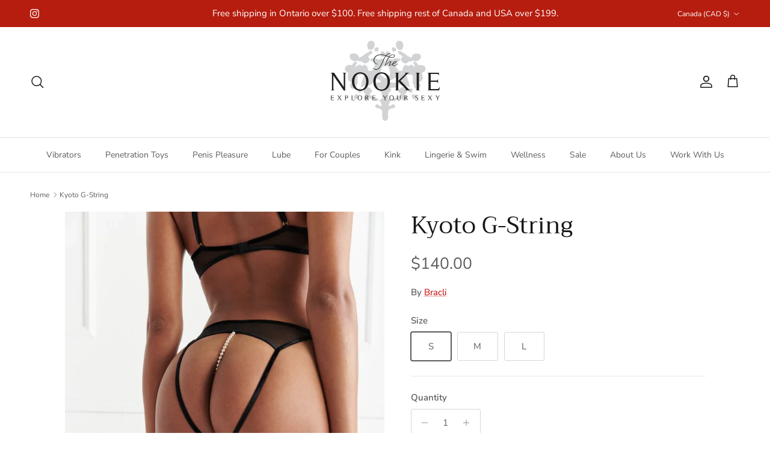

--- FILE ---
content_type: text/html; charset=utf-8
request_url: https://thenookie.com/products/kyoto-string
body_size: 27403
content:
<!doctype html>
<html class="no-js" lang="en" dir="ltr">
<head><meta charset="utf-8">
<meta name="viewport" content="width=device-width,initial-scale=1">
<title>Kyoto G-String &ndash; The Nookie</title><link rel="canonical" href="https://thenookie.com/products/kyoto-string"><link rel="icon" href="//thenookie.com/cdn/shop/files/favicon.png?crop=center&height=48&v=1613504541&width=48" type="image/png">
  <link rel="apple-touch-icon" href="//thenookie.com/cdn/shop/files/favicon.png?crop=center&height=180&v=1613504541&width=180"><meta name="description" content="The simple yet sophisticated Kyoto thong by Bracli is made with Leavers lace, elastic tulle and velvet. It also features the signature string of pearls that give pleasurable stimulation to the clitoris when worn. Made in Spain with pearls from Manacor."><meta property="og:site_name" content="The Nookie">
<meta property="og:url" content="https://thenookie.com/products/kyoto-string">
<meta property="og:title" content="Kyoto G-String">
<meta property="og:type" content="product">
<meta property="og:description" content="The simple yet sophisticated Kyoto thong by Bracli is made with Leavers lace, elastic tulle and velvet. It also features the signature string of pearls that give pleasurable stimulation to the clitoris when worn. Made in Spain with pearls from Manacor."><meta property="og:image" content="http://thenookie.com/cdn/shop/files/kyoto-g-string-2.webp?crop=center&height=1200&v=1682444551&width=1200">
  <meta property="og:image:secure_url" content="https://thenookie.com/cdn/shop/files/kyoto-g-string-2.webp?crop=center&height=1200&v=1682444551&width=1200">
  <meta property="og:image:width" content="650">
  <meta property="og:image:height" content="975"><meta property="og:price:amount" content="140.00">
  <meta property="og:price:currency" content="CAD"><meta name="twitter:card" content="summary_large_image">
<meta name="twitter:title" content="Kyoto G-String">
<meta name="twitter:description" content="The simple yet sophisticated Kyoto thong by Bracli is made with Leavers lace, elastic tulle and velvet. It also features the signature string of pearls that give pleasurable stimulation to the clitoris when worn. Made in Spain with pearls from Manacor.">
<style>@font-face {
  font-family: "Nunito Sans";
  font-weight: 400;
  font-style: normal;
  font-display: fallback;
  src: url("//thenookie.com/cdn/fonts/nunito_sans/nunitosans_n4.0276fe080df0ca4e6a22d9cb55aed3ed5ba6b1da.woff2") format("woff2"),
       url("//thenookie.com/cdn/fonts/nunito_sans/nunitosans_n4.b4964bee2f5e7fd9c3826447e73afe2baad607b7.woff") format("woff");
}
@font-face {
  font-family: "Nunito Sans";
  font-weight: 700;
  font-style: normal;
  font-display: fallback;
  src: url("//thenookie.com/cdn/fonts/nunito_sans/nunitosans_n7.25d963ed46da26098ebeab731e90d8802d989fa5.woff2") format("woff2"),
       url("//thenookie.com/cdn/fonts/nunito_sans/nunitosans_n7.d32e3219b3d2ec82285d3027bd673efc61a996c8.woff") format("woff");
}
@font-face {
  font-family: "Nunito Sans";
  font-weight: 500;
  font-style: normal;
  font-display: fallback;
  src: url("//thenookie.com/cdn/fonts/nunito_sans/nunitosans_n5.6fc0ed1feb3fc393c40619f180fc49c4d0aae0db.woff2") format("woff2"),
       url("//thenookie.com/cdn/fonts/nunito_sans/nunitosans_n5.2c84830b46099cbcc1095f30e0957b88b914e50a.woff") format("woff");
}
@font-face {
  font-family: "Nunito Sans";
  font-weight: 400;
  font-style: italic;
  font-display: fallback;
  src: url("//thenookie.com/cdn/fonts/nunito_sans/nunitosans_i4.6e408730afac1484cf297c30b0e67c86d17fc586.woff2") format("woff2"),
       url("//thenookie.com/cdn/fonts/nunito_sans/nunitosans_i4.c9b6dcbfa43622b39a5990002775a8381942ae38.woff") format("woff");
}
@font-face {
  font-family: "Nunito Sans";
  font-weight: 700;
  font-style: italic;
  font-display: fallback;
  src: url("//thenookie.com/cdn/fonts/nunito_sans/nunitosans_i7.8c1124729eec046a321e2424b2acf328c2c12139.woff2") format("woff2"),
       url("//thenookie.com/cdn/fonts/nunito_sans/nunitosans_i7.af4cda04357273e0996d21184432bcb14651a64d.woff") format("woff");
}
@font-face {
  font-family: Trirong;
  font-weight: 400;
  font-style: normal;
  font-display: fallback;
  src: url("//thenookie.com/cdn/fonts/trirong/trirong_n4.46b40419aaa69bf77077c3108d75dad5a0318d4b.woff2") format("woff2"),
       url("//thenookie.com/cdn/fonts/trirong/trirong_n4.97753898e63cd7e164ad614681eba2c7fe577190.woff") format("woff");
}
@font-face {
  font-family: Trirong;
  font-weight: 700;
  font-style: normal;
  font-display: fallback;
  src: url("//thenookie.com/cdn/fonts/trirong/trirong_n7.a33ed6536f9a7c6d7a9d0b52e1e13fd44f544eff.woff2") format("woff2"),
       url("//thenookie.com/cdn/fonts/trirong/trirong_n7.cdb88d0f8e5c427b393745c8cdeb8bc085cbacff.woff") format("woff");
}
@font-face {
  font-family: "Nunito Sans";
  font-weight: 400;
  font-style: normal;
  font-display: fallback;
  src: url("//thenookie.com/cdn/fonts/nunito_sans/nunitosans_n4.0276fe080df0ca4e6a22d9cb55aed3ed5ba6b1da.woff2") format("woff2"),
       url("//thenookie.com/cdn/fonts/nunito_sans/nunitosans_n4.b4964bee2f5e7fd9c3826447e73afe2baad607b7.woff") format("woff");
}
@font-face {
  font-family: "Nunito Sans";
  font-weight: 600;
  font-style: normal;
  font-display: fallback;
  src: url("//thenookie.com/cdn/fonts/nunito_sans/nunitosans_n6.6e9464eba570101a53130c8130a9e17a8eb55c21.woff2") format("woff2"),
       url("//thenookie.com/cdn/fonts/nunito_sans/nunitosans_n6.25a0ac0c0a8a26038c7787054dd6058dfbc20fa8.woff") format("woff");
}
:root {
  --page-container-width:          1480px;
  --reading-container-width:       720px;
  --divider-opacity:               0.14;
  --gutter-large:                  30px;
  --gutter-desktop:                20px;
  --gutter-mobile:                 16px;
  --section-padding:               50px;
  --larger-section-padding:        80px;
  --larger-section-padding-mobile: 60px;
  --largest-section-padding:       110px;
  --aos-animate-duration:          0.6s;

  --base-font-family:              "Nunito Sans", sans-serif;
  --base-font-weight:              400;
  --base-font-style:               normal;
  --heading-font-family:           Trirong, serif;
  --heading-font-weight:           400;
  --heading-font-style:            normal;
  --heading-font-letter-spacing:   normal;
  --logo-font-family:              Trirong, serif;
  --logo-font-weight:              700;
  --logo-font-style:               normal;
  --nav-font-family:               "Nunito Sans", sans-serif;
  --nav-font-weight:               400;
  --nav-font-style:                normal;

  --base-text-size:15px;
  --base-line-height:              1.6;
  --input-text-size:16px;
  --smaller-text-size-1:12px;
  --smaller-text-size-2:14px;
  --smaller-text-size-3:12px;
  --smaller-text-size-4:11px;
  --larger-text-size:39px;
  --super-large-text-size:68px;
  --super-large-mobile-text-size:31px;
  --larger-mobile-text-size:31px;
  --logo-text-size:26px;--btn-letter-spacing: 0.08em;
    --btn-text-transform: uppercase;
    --button-text-size: 13px;
    --quickbuy-button-text-size: 13;
    --small-feature-link-font-size: 0.75em;
    --input-btn-padding-top: 1.2em;
    --input-btn-padding-bottom: 1.2em;--heading-text-transform:none;
  --nav-text-size:                      14px;
  --mobile-menu-font-weight:            600;

  --body-bg-color:                      255 255 255;
  --bg-color:                           255 255 255;
  --body-text-color:                    92 92 92;
  --text-color:                         92 92 92;

  --header-text-col:                    #171717;--header-text-hover-col:             var(--main-nav-link-hover-col);--header-bg-col:                     #ffffff;
  --heading-color:                     23 23 23;
  --body-heading-color:                23 23 23;
  --heading-divider-col:               #dfe3e8;

  --logo-col:                          #171717;
  --main-nav-bg:                       #ffffff;
  --main-nav-link-col:                 #5c5c5c;
  --main-nav-link-hover-col:           #232323;
  --main-nav-link-featured-col:        #b61d0f;

  --link-color:                        194 0 0;
  --body-link-color:                   194 0 0;

  --btn-bg-color:                        35 35 35;
  --btn-bg-hover-color:                  0 0 0;
  --btn-border-color:                    35 35 35;
  --btn-border-hover-color:              0 0 0;
  --btn-text-color:                      255 255 255;
  --btn-text-hover-color:                255 255 255;--btn-alt-bg-color:                    255 255 255;
  --btn-alt-text-color:                  35 35 35;
  --btn-alt-border-color:                35 35 35;
  --btn-alt-border-hover-color:          35 35 35;--btn-ter-bg-color:                    235 235 235;
  --btn-ter-text-color:                  41 41 41;
  --btn-ter-bg-hover-color:              35 35 35;
  --btn-ter-text-hover-color:            255 255 255;--btn-border-radius: 3px;
    --btn-inspired-border-radius: 3px;--color-scheme-default:                             #ffffff;
  --color-scheme-default-color:                       255 255 255;
  --color-scheme-default-text-color:                  92 92 92;
  --color-scheme-default-head-color:                  23 23 23;
  --color-scheme-default-link-color:                  194 0 0;
  --color-scheme-default-btn-text-color:              255 255 255;
  --color-scheme-default-btn-text-hover-color:        255 255 255;
  --color-scheme-default-btn-bg-color:                35 35 35;
  --color-scheme-default-btn-bg-hover-color:          0 0 0;
  --color-scheme-default-btn-border-color:            35 35 35;
  --color-scheme-default-btn-border-hover-color:      0 0 0;
  --color-scheme-default-btn-alt-text-color:          35 35 35;
  --color-scheme-default-btn-alt-bg-color:            255 255 255;
  --color-scheme-default-btn-alt-border-color:        35 35 35;
  --color-scheme-default-btn-alt-border-hover-color:  35 35 35;

  --color-scheme-1:                             #f2f2f2;
  --color-scheme-1-color:                       242 242 242;
  --color-scheme-1-text-color:                  52 52 52;
  --color-scheme-1-head-color:                  52 52 52;
  --color-scheme-1-link-color:                  52 52 52;
  --color-scheme-1-btn-text-color:              255 255 255;
  --color-scheme-1-btn-text-hover-color:        255 255 255;
  --color-scheme-1-btn-bg-color:                35 35 35;
  --color-scheme-1-btn-bg-hover-color:          0 0 0;
  --color-scheme-1-btn-border-color:            35 35 35;
  --color-scheme-1-btn-border-hover-color:      0 0 0;
  --color-scheme-1-btn-alt-text-color:          35 35 35;
  --color-scheme-1-btn-alt-bg-color:            255 255 255;
  --color-scheme-1-btn-alt-border-color:        35 35 35;
  --color-scheme-1-btn-alt-border-hover-color:  35 35 35;

  --color-scheme-2:                             #f2f2f2;
  --color-scheme-2-color:                       242 242 242;
  --color-scheme-2-text-color:                  52 52 52;
  --color-scheme-2-head-color:                  52 52 52;
  --color-scheme-2-link-color:                  52 52 52;
  --color-scheme-2-btn-text-color:              255 255 255;
  --color-scheme-2-btn-text-hover-color:        255 255 255;
  --color-scheme-2-btn-bg-color:                35 35 35;
  --color-scheme-2-btn-bg-hover-color:          0 0 0;
  --color-scheme-2-btn-border-color:            35 35 35;
  --color-scheme-2-btn-border-hover-color:      0 0 0;
  --color-scheme-2-btn-alt-text-color:          35 35 35;
  --color-scheme-2-btn-alt-bg-color:            255 255 255;
  --color-scheme-2-btn-alt-border-color:        35 35 35;
  --color-scheme-2-btn-alt-border-hover-color:  35 35 35;

  /* Shop Pay payment terms */
  --payment-terms-background-color:    #ffffff;--quickbuy-bg: 242 242 242;--body-input-background-color:       rgb(var(--body-bg-color));
  --input-background-color:            rgb(var(--body-bg-color));
  --body-input-text-color:             var(--body-text-color);
  --input-text-color:                  var(--body-text-color);
  --body-input-border-color:           rgb(214, 214, 214);
  --input-border-color:                rgb(214, 214, 214);
  --input-border-color-hover:          rgb(165, 165, 165);
  --input-border-color-active:         rgb(92, 92, 92);

  --swatch-cross-svg:                  url("data:image/svg+xml,%3Csvg xmlns='http://www.w3.org/2000/svg' width='240' height='240' viewBox='0 0 24 24' fill='none' stroke='rgb(214, 214, 214)' stroke-width='0.09' preserveAspectRatio='none' %3E%3Cline x1='24' y1='0' x2='0' y2='24'%3E%3C/line%3E%3C/svg%3E");
  --swatch-cross-hover:                url("data:image/svg+xml,%3Csvg xmlns='http://www.w3.org/2000/svg' width='240' height='240' viewBox='0 0 24 24' fill='none' stroke='rgb(165, 165, 165)' stroke-width='0.09' preserveAspectRatio='none' %3E%3Cline x1='24' y1='0' x2='0' y2='24'%3E%3C/line%3E%3C/svg%3E");
  --swatch-cross-active:               url("data:image/svg+xml,%3Csvg xmlns='http://www.w3.org/2000/svg' width='240' height='240' viewBox='0 0 24 24' fill='none' stroke='rgb(92, 92, 92)' stroke-width='0.09' preserveAspectRatio='none' %3E%3Cline x1='24' y1='0' x2='0' y2='24'%3E%3C/line%3E%3C/svg%3E");

  --footer-divider-col:                #efdfc7;
  --footer-text-col:                   255 255 255;
  --footer-heading-col:                255 255 255;
  --footer-bg-col:                     182 29 15;--product-label-overlay-justify: flex-start;--product-label-overlay-align: flex-start;--product-label-overlay-reduction-text:   #ffffff;
  --product-label-overlay-reduction-bg:     #c20000;
  --product-label-overlay-reduction-text-weight: 600;
  --product-label-overlay-stock-text:       #ffffff;
  --product-label-overlay-stock-bg:         #09728c;
  --product-label-overlay-new-text:         #ffffff;
  --product-label-overlay-new-bg:           #c16452;
  --product-label-overlay-meta-text:        #ffffff;
  --product-label-overlay-meta-bg:          #bd2585;
  --product-label-sale-text:                #c20000;
  --product-label-sold-text:                #ff0dbb;
  --product-label-preorder-text:            #3ea36a;

  --product-block-crop-align:               center;

  
  --product-block-price-align:              flex-start;
  --product-block-price-item-margin-start:  initial;
  --product-block-price-item-margin-end:    .5rem;
  

  

  --collection-block-image-position:   center center;

  --swatch-picker-image-size:          40px;
  --swatch-crop-align:                 center center;

  --image-overlay-text-color:          255 255 255;--image-overlay-bg:                  rgba(0, 0, 0, 0.11);
  --image-overlay-shadow-start:        rgb(0 0 0 / 0.15);
  --image-overlay-box-opacity:         0.9;--product-inventory-ok-box-color:            #f2faf0;
  --product-inventory-ok-text-color:           #108043;
  --product-inventory-ok-icon-box-fill-color:  #fff;
  --product-inventory-low-box-color:           #fcf1cd;
  --product-inventory-low-text-color:          #dd9a1a;
  --product-inventory-low-icon-box-fill-color: #fff;
  --product-inventory-low-text-color-channels: 16, 128, 67;
  --product-inventory-ok-text-color-channels:  221, 154, 26;

  --rating-star-color: 193 82 152;--overlay-align-left: start;
    --overlay-align-right: end;}html[dir=rtl] {
  --overlay-right-text-m-left: 0;
  --overlay-right-text-m-right: auto;
  --overlay-left-shadow-left-left: 15%;
  --overlay-left-shadow-left-right: -50%;
  --overlay-left-shadow-right-left: -85%;
  --overlay-left-shadow-right-right: 0;
}.image-overlay--bg-box .text-overlay .text-overlay__text {
    --image-overlay-box-bg: 255 255 255;
    --heading-color: var(--body-heading-color);
    --text-color: var(--body-text-color);
    --link-color: var(--body-link-color);
  }::selection {
    background: rgb(var(--body-heading-color));
    color: rgb(var(--body-bg-color));
  }
  ::-moz-selection {
    background: rgb(var(--body-heading-color));
    color: rgb(var(--body-bg-color));
  }.use-color-scheme--default {
  --product-label-sale-text:           #c20000;
  --product-label-sold-text:           #ff0dbb;
  --product-label-preorder-text:       #3ea36a;
  --input-background-color:            rgb(var(--body-bg-color));
  --input-text-color:                  var(--body-input-text-color);
  --input-border-color:                rgb(214, 214, 214);
  --input-border-color-hover:          rgb(165, 165, 165);
  --input-border-color-active:         rgb(92, 92, 92);
}.use-color-scheme--1 {
  --product-label-sale-text:           currentColor;
  --product-label-sold-text:           currentColor;
  --product-label-preorder-text:       currentColor;
  --input-background-color:            transparent;
  --input-text-color:                  52 52 52;
  --input-border-color:                rgb(185, 185, 185);
  --input-border-color-hover:          rgb(138, 138, 138);
  --input-border-color-active:         rgb(52, 52, 52);
}</style>

  <link href="//thenookie.com/cdn/shop/t/48/assets/main.css?v=59812818702299870031768171200" rel="stylesheet" type="text/css" media="all" />
<link rel="preload" as="font" href="//thenookie.com/cdn/fonts/nunito_sans/nunitosans_n4.0276fe080df0ca4e6a22d9cb55aed3ed5ba6b1da.woff2" type="font/woff2" crossorigin><link rel="preload" as="font" href="//thenookie.com/cdn/fonts/trirong/trirong_n4.46b40419aaa69bf77077c3108d75dad5a0318d4b.woff2" type="font/woff2" crossorigin><script>
    document.documentElement.className = document.documentElement.className.replace('no-js', 'js');

    window.theme = {
      info: {
        name: 'Symmetry',
        version: '8.1.1'
      },
      device: {
        hasTouch: window.matchMedia('(any-pointer: coarse)').matches,
        hasHover: window.matchMedia('(hover: hover)').matches
      },
      mediaQueries: {
        md: '(min-width: 768px)',
        productMediaCarouselBreak: '(min-width: 1041px)'
      },
      routes: {
        base: 'https://thenookie.com',
        cart: '/cart',
        cartAdd: '/cart/add.js',
        cartUpdate: '/cart/update.js',
        predictiveSearch: '/search/suggest'
      },
      strings: {
        cartTermsConfirmation: "You must agree to the terms and conditions before continuing.",
        cartItemsQuantityError: "You can only add [QUANTITY] of this item to your cart.",
        generalSearchViewAll: "View all search results",
        noStock: "Sold out",
        noVariant: "Unavailable",
        productsProductChooseA: "Choose a",
        generalSearchPages: "Pages",
        generalSearchNoResultsWithoutTerms: "Sorry, we couldnʼt find any results",
        shippingCalculator: {
          singleRate: "There is one shipping rate for this destination:",
          multipleRates: "There are multiple shipping rates for this destination:",
          noRates: "We do not ship to this destination."
        },
        regularPrice: "Regular price",
        salePrice: "Sale price"
      },
      settings: {
        moneyWithCurrencyFormat: "\u003cspan class=money\u003e${{amount}} CAD\u003c\/span\u003e",
        cartType: "drawer",
        afterAddToCart: "drawer",
        quickbuyStyle: "button",
        externalLinksNewTab: true,
        internalLinksSmoothScroll: true
      }
    }

    theme.inlineNavigationCheck = function() {
      var pageHeader = document.querySelector('.pageheader'),
          inlineNavContainer = pageHeader.querySelector('.logo-area__left__inner'),
          inlineNav = inlineNavContainer.querySelector('.navigation--left');
      if (inlineNav && getComputedStyle(inlineNav).display != 'none') {
        var inlineMenuCentered = document.querySelector('.pageheader--layout-inline-menu-center'),
            logoContainer = document.querySelector('.logo-area__middle__inner');
        if(inlineMenuCentered) {
          var rightWidth = document.querySelector('.logo-area__right__inner').clientWidth,
              middleWidth = logoContainer.clientWidth,
              logoArea = document.querySelector('.logo-area'),
              computedLogoAreaStyle = getComputedStyle(logoArea),
              logoAreaInnerWidth = logoArea.clientWidth - Math.ceil(parseFloat(computedLogoAreaStyle.paddingLeft)) - Math.ceil(parseFloat(computedLogoAreaStyle.paddingRight)),
              availableNavWidth = logoAreaInnerWidth - Math.max(rightWidth, middleWidth) * 2 - 40;
          inlineNavContainer.style.maxWidth = availableNavWidth + 'px';
        }

        var firstInlineNavLink = inlineNav.querySelector('.navigation__item:first-child'),
            lastInlineNavLink = inlineNav.querySelector('.navigation__item:last-child');
        if (lastInlineNavLink) {
          var inlineNavWidth = null;
          if(document.querySelector('html[dir=rtl]')) {
            inlineNavWidth = firstInlineNavLink.offsetLeft - lastInlineNavLink.offsetLeft + firstInlineNavLink.offsetWidth;
          } else {
            inlineNavWidth = lastInlineNavLink.offsetLeft - firstInlineNavLink.offsetLeft + lastInlineNavLink.offsetWidth;
          }
          if (inlineNavContainer.offsetWidth >= inlineNavWidth) {
            pageHeader.classList.add('pageheader--layout-inline-permitted');
            var tallLogo = logoContainer.clientHeight > lastInlineNavLink.clientHeight + 20;
            if (tallLogo) {
              inlineNav.classList.add('navigation--tight-underline');
            } else {
              inlineNav.classList.remove('navigation--tight-underline');
            }
          } else {
            pageHeader.classList.remove('pageheader--layout-inline-permitted');
          }
        }
      }
    };

    theme.setInitialHeaderHeightProperty = () => {
      const section = document.querySelector('.section-header');
      if (section) {
        document.documentElement.style.setProperty('--theme-header-height', Math.ceil(section.clientHeight) + 'px');
      }
    };
  </script>

  <script src="//thenookie.com/cdn/shop/t/48/assets/main.js?v=25831844697274821701768171200" defer></script>
    <script src="//thenookie.com/cdn/shop/t/48/assets/animate-on-scroll.js?v=15249566486942820451768171199" defer></script>
    <link href="//thenookie.com/cdn/shop/t/48/assets/animate-on-scroll.css?v=135962721104954213331768171199" rel="stylesheet" type="text/css" media="all" />
  

  <script>window.performance && window.performance.mark && window.performance.mark('shopify.content_for_header.start');</script><meta name="facebook-domain-verification" content="z0fd41u1ndj4qaeae57ym8lqbak2b4">
<meta name="google-site-verification" content="UNrR5UXps_bT-dgZBRkMc7QBj8YCZxZFndSWF17-NPA">
<meta id="shopify-digital-wallet" name="shopify-digital-wallet" content="/11778854/digital_wallets/dialog">
<meta name="shopify-checkout-api-token" content="7702f7de73b6d198eb88ed689a52f818">
<meta id="in-context-paypal-metadata" data-shop-id="11778854" data-venmo-supported="false" data-environment="production" data-locale="en_US" data-paypal-v4="true" data-currency="CAD">
<link rel="alternate" type="application/json+oembed" href="https://thenookie.com/products/kyoto-string.oembed">
<script async="async" src="/checkouts/internal/preloads.js?locale=en-CA"></script>
<script id="shopify-features" type="application/json">{"accessToken":"7702f7de73b6d198eb88ed689a52f818","betas":["rich-media-storefront-analytics"],"domain":"thenookie.com","predictiveSearch":true,"shopId":11778854,"locale":"en"}</script>
<script>var Shopify = Shopify || {};
Shopify.shop = "the-nookie.myshopify.com";
Shopify.locale = "en";
Shopify.currency = {"active":"CAD","rate":"1.0"};
Shopify.country = "CA";
Shopify.theme = {"name":"Updated copy of Updated copy of Updated copy of...","id":154401636593,"schema_name":"Symmetry","schema_version":"8.1.1","theme_store_id":568,"role":"main"};
Shopify.theme.handle = "null";
Shopify.theme.style = {"id":null,"handle":null};
Shopify.cdnHost = "thenookie.com/cdn";
Shopify.routes = Shopify.routes || {};
Shopify.routes.root = "/";</script>
<script type="module">!function(o){(o.Shopify=o.Shopify||{}).modules=!0}(window);</script>
<script>!function(o){function n(){var o=[];function n(){o.push(Array.prototype.slice.apply(arguments))}return n.q=o,n}var t=o.Shopify=o.Shopify||{};t.loadFeatures=n(),t.autoloadFeatures=n()}(window);</script>
<script id="shop-js-analytics" type="application/json">{"pageType":"product"}</script>
<script defer="defer" async type="module" src="//thenookie.com/cdn/shopifycloud/shop-js/modules/v2/client.init-shop-cart-sync_BT-GjEfc.en.esm.js"></script>
<script defer="defer" async type="module" src="//thenookie.com/cdn/shopifycloud/shop-js/modules/v2/chunk.common_D58fp_Oc.esm.js"></script>
<script defer="defer" async type="module" src="//thenookie.com/cdn/shopifycloud/shop-js/modules/v2/chunk.modal_xMitdFEc.esm.js"></script>
<script type="module">
  await import("//thenookie.com/cdn/shopifycloud/shop-js/modules/v2/client.init-shop-cart-sync_BT-GjEfc.en.esm.js");
await import("//thenookie.com/cdn/shopifycloud/shop-js/modules/v2/chunk.common_D58fp_Oc.esm.js");
await import("//thenookie.com/cdn/shopifycloud/shop-js/modules/v2/chunk.modal_xMitdFEc.esm.js");

  window.Shopify.SignInWithShop?.initShopCartSync?.({"fedCMEnabled":true,"windoidEnabled":true});

</script>
<script id="__st">var __st={"a":11778854,"offset":-18000,"reqid":"084c05d5-72d7-4755-ae30-5796f7827959-1769212900","pageurl":"thenookie.com\/products\/kyoto-string","u":"69b62b4f188a","p":"product","rtyp":"product","rid":7935715016945};</script>
<script>window.ShopifyPaypalV4VisibilityTracking = true;</script>
<script id="captcha-bootstrap">!function(){'use strict';const t='contact',e='account',n='new_comment',o=[[t,t],['blogs',n],['comments',n],[t,'customer']],c=[[e,'customer_login'],[e,'guest_login'],[e,'recover_customer_password'],[e,'create_customer']],r=t=>t.map((([t,e])=>`form[action*='/${t}']:not([data-nocaptcha='true']) input[name='form_type'][value='${e}']`)).join(','),a=t=>()=>t?[...document.querySelectorAll(t)].map((t=>t.form)):[];function s(){const t=[...o],e=r(t);return a(e)}const i='password',u='form_key',d=['recaptcha-v3-token','g-recaptcha-response','h-captcha-response',i],f=()=>{try{return window.sessionStorage}catch{return}},m='__shopify_v',_=t=>t.elements[u];function p(t,e,n=!1){try{const o=window.sessionStorage,c=JSON.parse(o.getItem(e)),{data:r}=function(t){const{data:e,action:n}=t;return t[m]||n?{data:e,action:n}:{data:t,action:n}}(c);for(const[e,n]of Object.entries(r))t.elements[e]&&(t.elements[e].value=n);n&&o.removeItem(e)}catch(o){console.error('form repopulation failed',{error:o})}}const l='form_type',E='cptcha';function T(t){t.dataset[E]=!0}const w=window,h=w.document,L='Shopify',v='ce_forms',y='captcha';let A=!1;((t,e)=>{const n=(g='f06e6c50-85a8-45c8-87d0-21a2b65856fe',I='https://cdn.shopify.com/shopifycloud/storefront-forms-hcaptcha/ce_storefront_forms_captcha_hcaptcha.v1.5.2.iife.js',D={infoText:'Protected by hCaptcha',privacyText:'Privacy',termsText:'Terms'},(t,e,n)=>{const o=w[L][v],c=o.bindForm;if(c)return c(t,g,e,D).then(n);var r;o.q.push([[t,g,e,D],n]),r=I,A||(h.body.append(Object.assign(h.createElement('script'),{id:'captcha-provider',async:!0,src:r})),A=!0)});var g,I,D;w[L]=w[L]||{},w[L][v]=w[L][v]||{},w[L][v].q=[],w[L][y]=w[L][y]||{},w[L][y].protect=function(t,e){n(t,void 0,e),T(t)},Object.freeze(w[L][y]),function(t,e,n,w,h,L){const[v,y,A,g]=function(t,e,n){const i=e?o:[],u=t?c:[],d=[...i,...u],f=r(d),m=r(i),_=r(d.filter((([t,e])=>n.includes(e))));return[a(f),a(m),a(_),s()]}(w,h,L),I=t=>{const e=t.target;return e instanceof HTMLFormElement?e:e&&e.form},D=t=>v().includes(t);t.addEventListener('submit',(t=>{const e=I(t);if(!e)return;const n=D(e)&&!e.dataset.hcaptchaBound&&!e.dataset.recaptchaBound,o=_(e),c=g().includes(e)&&(!o||!o.value);(n||c)&&t.preventDefault(),c&&!n&&(function(t){try{if(!f())return;!function(t){const e=f();if(!e)return;const n=_(t);if(!n)return;const o=n.value;o&&e.removeItem(o)}(t);const e=Array.from(Array(32),(()=>Math.random().toString(36)[2])).join('');!function(t,e){_(t)||t.append(Object.assign(document.createElement('input'),{type:'hidden',name:u})),t.elements[u].value=e}(t,e),function(t,e){const n=f();if(!n)return;const o=[...t.querySelectorAll(`input[type='${i}']`)].map((({name:t})=>t)),c=[...d,...o],r={};for(const[a,s]of new FormData(t).entries())c.includes(a)||(r[a]=s);n.setItem(e,JSON.stringify({[m]:1,action:t.action,data:r}))}(t,e)}catch(e){console.error('failed to persist form',e)}}(e),e.submit())}));const S=(t,e)=>{t&&!t.dataset[E]&&(n(t,e.some((e=>e===t))),T(t))};for(const o of['focusin','change'])t.addEventListener(o,(t=>{const e=I(t);D(e)&&S(e,y())}));const B=e.get('form_key'),M=e.get(l),P=B&&M;t.addEventListener('DOMContentLoaded',(()=>{const t=y();if(P)for(const e of t)e.elements[l].value===M&&p(e,B);[...new Set([...A(),...v().filter((t=>'true'===t.dataset.shopifyCaptcha))])].forEach((e=>S(e,t)))}))}(h,new URLSearchParams(w.location.search),n,t,e,['guest_login'])})(!0,!0)}();</script>
<script integrity="sha256-4kQ18oKyAcykRKYeNunJcIwy7WH5gtpwJnB7kiuLZ1E=" data-source-attribution="shopify.loadfeatures" defer="defer" src="//thenookie.com/cdn/shopifycloud/storefront/assets/storefront/load_feature-a0a9edcb.js" crossorigin="anonymous"></script>
<script data-source-attribution="shopify.dynamic_checkout.dynamic.init">var Shopify=Shopify||{};Shopify.PaymentButton=Shopify.PaymentButton||{isStorefrontPortableWallets:!0,init:function(){window.Shopify.PaymentButton.init=function(){};var t=document.createElement("script");t.src="https://thenookie.com/cdn/shopifycloud/portable-wallets/latest/portable-wallets.en.js",t.type="module",document.head.appendChild(t)}};
</script>
<script data-source-attribution="shopify.dynamic_checkout.buyer_consent">
  function portableWalletsHideBuyerConsent(e){var t=document.getElementById("shopify-buyer-consent"),n=document.getElementById("shopify-subscription-policy-button");t&&n&&(t.classList.add("hidden"),t.setAttribute("aria-hidden","true"),n.removeEventListener("click",e))}function portableWalletsShowBuyerConsent(e){var t=document.getElementById("shopify-buyer-consent"),n=document.getElementById("shopify-subscription-policy-button");t&&n&&(t.classList.remove("hidden"),t.removeAttribute("aria-hidden"),n.addEventListener("click",e))}window.Shopify?.PaymentButton&&(window.Shopify.PaymentButton.hideBuyerConsent=portableWalletsHideBuyerConsent,window.Shopify.PaymentButton.showBuyerConsent=portableWalletsShowBuyerConsent);
</script>
<script>
  function portableWalletsCleanup(e){e&&e.src&&console.error("Failed to load portable wallets script "+e.src);var t=document.querySelectorAll("shopify-accelerated-checkout .shopify-payment-button__skeleton, shopify-accelerated-checkout-cart .wallet-cart-button__skeleton"),e=document.getElementById("shopify-buyer-consent");for(let e=0;e<t.length;e++)t[e].remove();e&&e.remove()}function portableWalletsNotLoadedAsModule(e){e instanceof ErrorEvent&&"string"==typeof e.message&&e.message.includes("import.meta")&&"string"==typeof e.filename&&e.filename.includes("portable-wallets")&&(window.removeEventListener("error",portableWalletsNotLoadedAsModule),window.Shopify.PaymentButton.failedToLoad=e,"loading"===document.readyState?document.addEventListener("DOMContentLoaded",window.Shopify.PaymentButton.init):window.Shopify.PaymentButton.init())}window.addEventListener("error",portableWalletsNotLoadedAsModule);
</script>

<script type="module" src="https://thenookie.com/cdn/shopifycloud/portable-wallets/latest/portable-wallets.en.js" onError="portableWalletsCleanup(this)" crossorigin="anonymous"></script>
<script nomodule>
  document.addEventListener("DOMContentLoaded", portableWalletsCleanup);
</script>

<link id="shopify-accelerated-checkout-styles" rel="stylesheet" media="screen" href="https://thenookie.com/cdn/shopifycloud/portable-wallets/latest/accelerated-checkout-backwards-compat.css" crossorigin="anonymous">
<style id="shopify-accelerated-checkout-cart">
        #shopify-buyer-consent {
  margin-top: 1em;
  display: inline-block;
  width: 100%;
}

#shopify-buyer-consent.hidden {
  display: none;
}

#shopify-subscription-policy-button {
  background: none;
  border: none;
  padding: 0;
  text-decoration: underline;
  font-size: inherit;
  cursor: pointer;
}

#shopify-subscription-policy-button::before {
  box-shadow: none;
}

      </style>
<script id="sections-script" data-sections="related-products,footer" defer="defer" src="//thenookie.com/cdn/shop/t/48/compiled_assets/scripts.js?v=9421"></script>
<script>window.performance && window.performance.mark && window.performance.mark('shopify.content_for_header.end');</script>
<!-- CC Custom Head Start --><!-- CC Custom Head End --><link href="https://monorail-edge.shopifysvc.com" rel="dns-prefetch">
<script>(function(){if ("sendBeacon" in navigator && "performance" in window) {try {var session_token_from_headers = performance.getEntriesByType('navigation')[0].serverTiming.find(x => x.name == '_s').description;} catch {var session_token_from_headers = undefined;}var session_cookie_matches = document.cookie.match(/_shopify_s=([^;]*)/);var session_token_from_cookie = session_cookie_matches && session_cookie_matches.length === 2 ? session_cookie_matches[1] : "";var session_token = session_token_from_headers || session_token_from_cookie || "";function handle_abandonment_event(e) {var entries = performance.getEntries().filter(function(entry) {return /monorail-edge.shopifysvc.com/.test(entry.name);});if (!window.abandonment_tracked && entries.length === 0) {window.abandonment_tracked = true;var currentMs = Date.now();var navigation_start = performance.timing.navigationStart;var payload = {shop_id: 11778854,url: window.location.href,navigation_start,duration: currentMs - navigation_start,session_token,page_type: "product"};window.navigator.sendBeacon("https://monorail-edge.shopifysvc.com/v1/produce", JSON.stringify({schema_id: "online_store_buyer_site_abandonment/1.1",payload: payload,metadata: {event_created_at_ms: currentMs,event_sent_at_ms: currentMs}}));}}window.addEventListener('pagehide', handle_abandonment_event);}}());</script>
<script id="web-pixels-manager-setup">(function e(e,d,r,n,o){if(void 0===o&&(o={}),!Boolean(null===(a=null===(i=window.Shopify)||void 0===i?void 0:i.analytics)||void 0===a?void 0:a.replayQueue)){var i,a;window.Shopify=window.Shopify||{};var t=window.Shopify;t.analytics=t.analytics||{};var s=t.analytics;s.replayQueue=[],s.publish=function(e,d,r){return s.replayQueue.push([e,d,r]),!0};try{self.performance.mark("wpm:start")}catch(e){}var l=function(){var e={modern:/Edge?\/(1{2}[4-9]|1[2-9]\d|[2-9]\d{2}|\d{4,})\.\d+(\.\d+|)|Firefox\/(1{2}[4-9]|1[2-9]\d|[2-9]\d{2}|\d{4,})\.\d+(\.\d+|)|Chrom(ium|e)\/(9{2}|\d{3,})\.\d+(\.\d+|)|(Maci|X1{2}).+ Version\/(15\.\d+|(1[6-9]|[2-9]\d|\d{3,})\.\d+)([,.]\d+|)( \(\w+\)|)( Mobile\/\w+|) Safari\/|Chrome.+OPR\/(9{2}|\d{3,})\.\d+\.\d+|(CPU[ +]OS|iPhone[ +]OS|CPU[ +]iPhone|CPU IPhone OS|CPU iPad OS)[ +]+(15[._]\d+|(1[6-9]|[2-9]\d|\d{3,})[._]\d+)([._]\d+|)|Android:?[ /-](13[3-9]|1[4-9]\d|[2-9]\d{2}|\d{4,})(\.\d+|)(\.\d+|)|Android.+Firefox\/(13[5-9]|1[4-9]\d|[2-9]\d{2}|\d{4,})\.\d+(\.\d+|)|Android.+Chrom(ium|e)\/(13[3-9]|1[4-9]\d|[2-9]\d{2}|\d{4,})\.\d+(\.\d+|)|SamsungBrowser\/([2-9]\d|\d{3,})\.\d+/,legacy:/Edge?\/(1[6-9]|[2-9]\d|\d{3,})\.\d+(\.\d+|)|Firefox\/(5[4-9]|[6-9]\d|\d{3,})\.\d+(\.\d+|)|Chrom(ium|e)\/(5[1-9]|[6-9]\d|\d{3,})\.\d+(\.\d+|)([\d.]+$|.*Safari\/(?![\d.]+ Edge\/[\d.]+$))|(Maci|X1{2}).+ Version\/(10\.\d+|(1[1-9]|[2-9]\d|\d{3,})\.\d+)([,.]\d+|)( \(\w+\)|)( Mobile\/\w+|) Safari\/|Chrome.+OPR\/(3[89]|[4-9]\d|\d{3,})\.\d+\.\d+|(CPU[ +]OS|iPhone[ +]OS|CPU[ +]iPhone|CPU IPhone OS|CPU iPad OS)[ +]+(10[._]\d+|(1[1-9]|[2-9]\d|\d{3,})[._]\d+)([._]\d+|)|Android:?[ /-](13[3-9]|1[4-9]\d|[2-9]\d{2}|\d{4,})(\.\d+|)(\.\d+|)|Mobile Safari.+OPR\/([89]\d|\d{3,})\.\d+\.\d+|Android.+Firefox\/(13[5-9]|1[4-9]\d|[2-9]\d{2}|\d{4,})\.\d+(\.\d+|)|Android.+Chrom(ium|e)\/(13[3-9]|1[4-9]\d|[2-9]\d{2}|\d{4,})\.\d+(\.\d+|)|Android.+(UC? ?Browser|UCWEB|U3)[ /]?(15\.([5-9]|\d{2,})|(1[6-9]|[2-9]\d|\d{3,})\.\d+)\.\d+|SamsungBrowser\/(5\.\d+|([6-9]|\d{2,})\.\d+)|Android.+MQ{2}Browser\/(14(\.(9|\d{2,})|)|(1[5-9]|[2-9]\d|\d{3,})(\.\d+|))(\.\d+|)|K[Aa][Ii]OS\/(3\.\d+|([4-9]|\d{2,})\.\d+)(\.\d+|)/},d=e.modern,r=e.legacy,n=navigator.userAgent;return n.match(d)?"modern":n.match(r)?"legacy":"unknown"}(),u="modern"===l?"modern":"legacy",c=(null!=n?n:{modern:"",legacy:""})[u],f=function(e){return[e.baseUrl,"/wpm","/b",e.hashVersion,"modern"===e.buildTarget?"m":"l",".js"].join("")}({baseUrl:d,hashVersion:r,buildTarget:u}),m=function(e){var d=e.version,r=e.bundleTarget,n=e.surface,o=e.pageUrl,i=e.monorailEndpoint;return{emit:function(e){var a=e.status,t=e.errorMsg,s=(new Date).getTime(),l=JSON.stringify({metadata:{event_sent_at_ms:s},events:[{schema_id:"web_pixels_manager_load/3.1",payload:{version:d,bundle_target:r,page_url:o,status:a,surface:n,error_msg:t},metadata:{event_created_at_ms:s}}]});if(!i)return console&&console.warn&&console.warn("[Web Pixels Manager] No Monorail endpoint provided, skipping logging."),!1;try{return self.navigator.sendBeacon.bind(self.navigator)(i,l)}catch(e){}var u=new XMLHttpRequest;try{return u.open("POST",i,!0),u.setRequestHeader("Content-Type","text/plain"),u.send(l),!0}catch(e){return console&&console.warn&&console.warn("[Web Pixels Manager] Got an unhandled error while logging to Monorail."),!1}}}}({version:r,bundleTarget:l,surface:e.surface,pageUrl:self.location.href,monorailEndpoint:e.monorailEndpoint});try{o.browserTarget=l,function(e){var d=e.src,r=e.async,n=void 0===r||r,o=e.onload,i=e.onerror,a=e.sri,t=e.scriptDataAttributes,s=void 0===t?{}:t,l=document.createElement("script"),u=document.querySelector("head"),c=document.querySelector("body");if(l.async=n,l.src=d,a&&(l.integrity=a,l.crossOrigin="anonymous"),s)for(var f in s)if(Object.prototype.hasOwnProperty.call(s,f))try{l.dataset[f]=s[f]}catch(e){}if(o&&l.addEventListener("load",o),i&&l.addEventListener("error",i),u)u.appendChild(l);else{if(!c)throw new Error("Did not find a head or body element to append the script");c.appendChild(l)}}({src:f,async:!0,onload:function(){if(!function(){var e,d;return Boolean(null===(d=null===(e=window.Shopify)||void 0===e?void 0:e.analytics)||void 0===d?void 0:d.initialized)}()){var d=window.webPixelsManager.init(e)||void 0;if(d){var r=window.Shopify.analytics;r.replayQueue.forEach((function(e){var r=e[0],n=e[1],o=e[2];d.publishCustomEvent(r,n,o)})),r.replayQueue=[],r.publish=d.publishCustomEvent,r.visitor=d.visitor,r.initialized=!0}}},onerror:function(){return m.emit({status:"failed",errorMsg:"".concat(f," has failed to load")})},sri:function(e){var d=/^sha384-[A-Za-z0-9+/=]+$/;return"string"==typeof e&&d.test(e)}(c)?c:"",scriptDataAttributes:o}),m.emit({status:"loading"})}catch(e){m.emit({status:"failed",errorMsg:(null==e?void 0:e.message)||"Unknown error"})}}})({shopId: 11778854,storefrontBaseUrl: "https://thenookie.com",extensionsBaseUrl: "https://extensions.shopifycdn.com/cdn/shopifycloud/web-pixels-manager",monorailEndpoint: "https://monorail-edge.shopifysvc.com/unstable/produce_batch",surface: "storefront-renderer",enabledBetaFlags: ["2dca8a86"],webPixelsConfigList: [{"id":"429981937","configuration":"{\"config\":\"{\\\"pixel_id\\\":\\\"G-L2944KZ802\\\",\\\"target_country\\\":\\\"CA\\\",\\\"gtag_events\\\":[{\\\"type\\\":\\\"begin_checkout\\\",\\\"action_label\\\":\\\"G-L2944KZ802\\\"},{\\\"type\\\":\\\"search\\\",\\\"action_label\\\":\\\"G-L2944KZ802\\\"},{\\\"type\\\":\\\"view_item\\\",\\\"action_label\\\":[\\\"G-L2944KZ802\\\",\\\"MC-8JC80L5MTC\\\"]},{\\\"type\\\":\\\"purchase\\\",\\\"action_label\\\":[\\\"G-L2944KZ802\\\",\\\"MC-8JC80L5MTC\\\"]},{\\\"type\\\":\\\"page_view\\\",\\\"action_label\\\":[\\\"G-L2944KZ802\\\",\\\"MC-8JC80L5MTC\\\"]},{\\\"type\\\":\\\"add_payment_info\\\",\\\"action_label\\\":\\\"G-L2944KZ802\\\"},{\\\"type\\\":\\\"add_to_cart\\\",\\\"action_label\\\":\\\"G-L2944KZ802\\\"}],\\\"enable_monitoring_mode\\\":false}\"}","eventPayloadVersion":"v1","runtimeContext":"OPEN","scriptVersion":"b2a88bafab3e21179ed38636efcd8a93","type":"APP","apiClientId":1780363,"privacyPurposes":[],"dataSharingAdjustments":{"protectedCustomerApprovalScopes":["read_customer_address","read_customer_email","read_customer_name","read_customer_personal_data","read_customer_phone"]}},{"id":"222855409","configuration":"{\"pixel_id\":\"1854047074944923\",\"pixel_type\":\"facebook_pixel\",\"metaapp_system_user_token\":\"-\"}","eventPayloadVersion":"v1","runtimeContext":"OPEN","scriptVersion":"ca16bc87fe92b6042fbaa3acc2fbdaa6","type":"APP","apiClientId":2329312,"privacyPurposes":["ANALYTICS","MARKETING","SALE_OF_DATA"],"dataSharingAdjustments":{"protectedCustomerApprovalScopes":["read_customer_address","read_customer_email","read_customer_name","read_customer_personal_data","read_customer_phone"]}},{"id":"shopify-app-pixel","configuration":"{}","eventPayloadVersion":"v1","runtimeContext":"STRICT","scriptVersion":"0450","apiClientId":"shopify-pixel","type":"APP","privacyPurposes":["ANALYTICS","MARKETING"]},{"id":"shopify-custom-pixel","eventPayloadVersion":"v1","runtimeContext":"LAX","scriptVersion":"0450","apiClientId":"shopify-pixel","type":"CUSTOM","privacyPurposes":["ANALYTICS","MARKETING"]}],isMerchantRequest: false,initData: {"shop":{"name":"The Nookie","paymentSettings":{"currencyCode":"CAD"},"myshopifyDomain":"the-nookie.myshopify.com","countryCode":"CA","storefrontUrl":"https:\/\/thenookie.com"},"customer":null,"cart":null,"checkout":null,"productVariants":[{"price":{"amount":140.0,"currencyCode":"CAD"},"product":{"title":"Kyoto G-String","vendor":"Bracli","id":"7935715016945","untranslatedTitle":"Kyoto G-String","url":"\/products\/kyoto-string","type":"Lingerie"},"id":"43769534546161","image":{"src":"\/\/thenookie.com\/cdn\/shop\/files\/kyoto-g-string-2.webp?v=1682444551"},"sku":"","title":"S","untranslatedTitle":"S"},{"price":{"amount":140.0,"currencyCode":"CAD"},"product":{"title":"Kyoto G-String","vendor":"Bracli","id":"7935715016945","untranslatedTitle":"Kyoto G-String","url":"\/products\/kyoto-string","type":"Lingerie"},"id":"43769534578929","image":{"src":"\/\/thenookie.com\/cdn\/shop\/files\/kyoto-g-string-2.webp?v=1682444551"},"sku":"","title":"M","untranslatedTitle":"M"},{"price":{"amount":140.0,"currencyCode":"CAD"},"product":{"title":"Kyoto G-String","vendor":"Bracli","id":"7935715016945","untranslatedTitle":"Kyoto G-String","url":"\/products\/kyoto-string","type":"Lingerie"},"id":"43769534611697","image":{"src":"\/\/thenookie.com\/cdn\/shop\/files\/kyoto-g-string-2.webp?v=1682444551"},"sku":"","title":"L","untranslatedTitle":"L"}],"purchasingCompany":null},},"https://thenookie.com/cdn","fcfee988w5aeb613cpc8e4bc33m6693e112",{"modern":"","legacy":""},{"shopId":"11778854","storefrontBaseUrl":"https:\/\/thenookie.com","extensionBaseUrl":"https:\/\/extensions.shopifycdn.com\/cdn\/shopifycloud\/web-pixels-manager","surface":"storefront-renderer","enabledBetaFlags":"[\"2dca8a86\"]","isMerchantRequest":"false","hashVersion":"fcfee988w5aeb613cpc8e4bc33m6693e112","publish":"custom","events":"[[\"page_viewed\",{}],[\"product_viewed\",{\"productVariant\":{\"price\":{\"amount\":140.0,\"currencyCode\":\"CAD\"},\"product\":{\"title\":\"Kyoto G-String\",\"vendor\":\"Bracli\",\"id\":\"7935715016945\",\"untranslatedTitle\":\"Kyoto G-String\",\"url\":\"\/products\/kyoto-string\",\"type\":\"Lingerie\"},\"id\":\"43769534546161\",\"image\":{\"src\":\"\/\/thenookie.com\/cdn\/shop\/files\/kyoto-g-string-2.webp?v=1682444551\"},\"sku\":\"\",\"title\":\"S\",\"untranslatedTitle\":\"S\"}}]]"});</script><script>
  window.ShopifyAnalytics = window.ShopifyAnalytics || {};
  window.ShopifyAnalytics.meta = window.ShopifyAnalytics.meta || {};
  window.ShopifyAnalytics.meta.currency = 'CAD';
  var meta = {"product":{"id":7935715016945,"gid":"gid:\/\/shopify\/Product\/7935715016945","vendor":"Bracli","type":"Lingerie","handle":"kyoto-string","variants":[{"id":43769534546161,"price":14000,"name":"Kyoto G-String - S","public_title":"S","sku":""},{"id":43769534578929,"price":14000,"name":"Kyoto G-String - M","public_title":"M","sku":""},{"id":43769534611697,"price":14000,"name":"Kyoto G-String - L","public_title":"L","sku":""}],"remote":false},"page":{"pageType":"product","resourceType":"product","resourceId":7935715016945,"requestId":"084c05d5-72d7-4755-ae30-5796f7827959-1769212900"}};
  for (var attr in meta) {
    window.ShopifyAnalytics.meta[attr] = meta[attr];
  }
</script>
<script class="analytics">
  (function () {
    var customDocumentWrite = function(content) {
      var jquery = null;

      if (window.jQuery) {
        jquery = window.jQuery;
      } else if (window.Checkout && window.Checkout.$) {
        jquery = window.Checkout.$;
      }

      if (jquery) {
        jquery('body').append(content);
      }
    };

    var hasLoggedConversion = function(token) {
      if (token) {
        return document.cookie.indexOf('loggedConversion=' + token) !== -1;
      }
      return false;
    }

    var setCookieIfConversion = function(token) {
      if (token) {
        var twoMonthsFromNow = new Date(Date.now());
        twoMonthsFromNow.setMonth(twoMonthsFromNow.getMonth() + 2);

        document.cookie = 'loggedConversion=' + token + '; expires=' + twoMonthsFromNow;
      }
    }

    var trekkie = window.ShopifyAnalytics.lib = window.trekkie = window.trekkie || [];
    if (trekkie.integrations) {
      return;
    }
    trekkie.methods = [
      'identify',
      'page',
      'ready',
      'track',
      'trackForm',
      'trackLink'
    ];
    trekkie.factory = function(method) {
      return function() {
        var args = Array.prototype.slice.call(arguments);
        args.unshift(method);
        trekkie.push(args);
        return trekkie;
      };
    };
    for (var i = 0; i < trekkie.methods.length; i++) {
      var key = trekkie.methods[i];
      trekkie[key] = trekkie.factory(key);
    }
    trekkie.load = function(config) {
      trekkie.config = config || {};
      trekkie.config.initialDocumentCookie = document.cookie;
      var first = document.getElementsByTagName('script')[0];
      var script = document.createElement('script');
      script.type = 'text/javascript';
      script.onerror = function(e) {
        var scriptFallback = document.createElement('script');
        scriptFallback.type = 'text/javascript';
        scriptFallback.onerror = function(error) {
                var Monorail = {
      produce: function produce(monorailDomain, schemaId, payload) {
        var currentMs = new Date().getTime();
        var event = {
          schema_id: schemaId,
          payload: payload,
          metadata: {
            event_created_at_ms: currentMs,
            event_sent_at_ms: currentMs
          }
        };
        return Monorail.sendRequest("https://" + monorailDomain + "/v1/produce", JSON.stringify(event));
      },
      sendRequest: function sendRequest(endpointUrl, payload) {
        // Try the sendBeacon API
        if (window && window.navigator && typeof window.navigator.sendBeacon === 'function' && typeof window.Blob === 'function' && !Monorail.isIos12()) {
          var blobData = new window.Blob([payload], {
            type: 'text/plain'
          });

          if (window.navigator.sendBeacon(endpointUrl, blobData)) {
            return true;
          } // sendBeacon was not successful

        } // XHR beacon

        var xhr = new XMLHttpRequest();

        try {
          xhr.open('POST', endpointUrl);
          xhr.setRequestHeader('Content-Type', 'text/plain');
          xhr.send(payload);
        } catch (e) {
          console.log(e);
        }

        return false;
      },
      isIos12: function isIos12() {
        return window.navigator.userAgent.lastIndexOf('iPhone; CPU iPhone OS 12_') !== -1 || window.navigator.userAgent.lastIndexOf('iPad; CPU OS 12_') !== -1;
      }
    };
    Monorail.produce('monorail-edge.shopifysvc.com',
      'trekkie_storefront_load_errors/1.1',
      {shop_id: 11778854,
      theme_id: 154401636593,
      app_name: "storefront",
      context_url: window.location.href,
      source_url: "//thenookie.com/cdn/s/trekkie.storefront.8d95595f799fbf7e1d32231b9a28fd43b70c67d3.min.js"});

        };
        scriptFallback.async = true;
        scriptFallback.src = '//thenookie.com/cdn/s/trekkie.storefront.8d95595f799fbf7e1d32231b9a28fd43b70c67d3.min.js';
        first.parentNode.insertBefore(scriptFallback, first);
      };
      script.async = true;
      script.src = '//thenookie.com/cdn/s/trekkie.storefront.8d95595f799fbf7e1d32231b9a28fd43b70c67d3.min.js';
      first.parentNode.insertBefore(script, first);
    };
    trekkie.load(
      {"Trekkie":{"appName":"storefront","development":false,"defaultAttributes":{"shopId":11778854,"isMerchantRequest":null,"themeId":154401636593,"themeCityHash":"4923898224290674342","contentLanguage":"en","currency":"CAD","eventMetadataId":"f27d8b65-5553-4e7b-b9e3-205423b03fa5"},"isServerSideCookieWritingEnabled":true,"monorailRegion":"shop_domain","enabledBetaFlags":["65f19447"]},"Session Attribution":{},"S2S":{"facebookCapiEnabled":true,"source":"trekkie-storefront-renderer","apiClientId":580111}}
    );

    var loaded = false;
    trekkie.ready(function() {
      if (loaded) return;
      loaded = true;

      window.ShopifyAnalytics.lib = window.trekkie;

      var originalDocumentWrite = document.write;
      document.write = customDocumentWrite;
      try { window.ShopifyAnalytics.merchantGoogleAnalytics.call(this); } catch(error) {};
      document.write = originalDocumentWrite;

      window.ShopifyAnalytics.lib.page(null,{"pageType":"product","resourceType":"product","resourceId":7935715016945,"requestId":"084c05d5-72d7-4755-ae30-5796f7827959-1769212900","shopifyEmitted":true});

      var match = window.location.pathname.match(/checkouts\/(.+)\/(thank_you|post_purchase)/)
      var token = match? match[1]: undefined;
      if (!hasLoggedConversion(token)) {
        setCookieIfConversion(token);
        window.ShopifyAnalytics.lib.track("Viewed Product",{"currency":"CAD","variantId":43769534546161,"productId":7935715016945,"productGid":"gid:\/\/shopify\/Product\/7935715016945","name":"Kyoto G-String - S","price":"140.00","sku":"","brand":"Bracli","variant":"S","category":"Lingerie","nonInteraction":true,"remote":false},undefined,undefined,{"shopifyEmitted":true});
      window.ShopifyAnalytics.lib.track("monorail:\/\/trekkie_storefront_viewed_product\/1.1",{"currency":"CAD","variantId":43769534546161,"productId":7935715016945,"productGid":"gid:\/\/shopify\/Product\/7935715016945","name":"Kyoto G-String - S","price":"140.00","sku":"","brand":"Bracli","variant":"S","category":"Lingerie","nonInteraction":true,"remote":false,"referer":"https:\/\/thenookie.com\/products\/kyoto-string"});
      }
    });


        var eventsListenerScript = document.createElement('script');
        eventsListenerScript.async = true;
        eventsListenerScript.src = "//thenookie.com/cdn/shopifycloud/storefront/assets/shop_events_listener-3da45d37.js";
        document.getElementsByTagName('head')[0].appendChild(eventsListenerScript);

})();</script>
  <script>
  if (!window.ga || (window.ga && typeof window.ga !== 'function')) {
    window.ga = function ga() {
      (window.ga.q = window.ga.q || []).push(arguments);
      if (window.Shopify && window.Shopify.analytics && typeof window.Shopify.analytics.publish === 'function') {
        window.Shopify.analytics.publish("ga_stub_called", {}, {sendTo: "google_osp_migration"});
      }
      console.error("Shopify's Google Analytics stub called with:", Array.from(arguments), "\nSee https://help.shopify.com/manual/promoting-marketing/pixels/pixel-migration#google for more information.");
    };
    if (window.Shopify && window.Shopify.analytics && typeof window.Shopify.analytics.publish === 'function') {
      window.Shopify.analytics.publish("ga_stub_initialized", {}, {sendTo: "google_osp_migration"});
    }
  }
</script>
<script
  defer
  src="https://thenookie.com/cdn/shopifycloud/perf-kit/shopify-perf-kit-3.0.4.min.js"
  data-application="storefront-renderer"
  data-shop-id="11778854"
  data-render-region="gcp-us-central1"
  data-page-type="product"
  data-theme-instance-id="154401636593"
  data-theme-name="Symmetry"
  data-theme-version="8.1.1"
  data-monorail-region="shop_domain"
  data-resource-timing-sampling-rate="10"
  data-shs="true"
  data-shs-beacon="true"
  data-shs-export-with-fetch="true"
  data-shs-logs-sample-rate="1"
  data-shs-beacon-endpoint="https://thenookie.com/api/collect"
></script>
</head>

<body class="template-product
 swatch-source-native swatch-method-swatches swatch-style-icon_circle
 cc-animate-enabled">

  <a class="skip-link visually-hidden" href="#content" data-cs-role="skip">Skip to content</a><!-- BEGIN sections: header-group -->
<div id="shopify-section-sections--20553012576497__announcement-bar" class="shopify-section shopify-section-group-header-group section-announcement-bar">

<announcement-bar id="section-id-sections--20553012576497__announcement-bar" class="announcement-bar announcement-bar--with-announcement">
    <style data-shopify>
#section-id-sections--20553012576497__announcement-bar {
        --bg-color: #b61d0f;
        --bg-gradient: ;
        --heading-color: 255 255 255;
        --text-color: 255 255 255;
        --link-color: 255 255 255;
        --announcement-font-size: 15px;
      }
    </style>
<div class="container container--no-max relative">
      <div class="announcement-bar__left desktop-only">
        
<ul class="social inline-flex flex-wrap"><li>
      <a class="social__link flex items-center justify-center" href="https://instagram.com/thenookieshop" target="_blank" rel="noopener" title="The Nookie on Instagram"><svg class="icon" width="48" height="48" viewBox="0 0 48 48" aria-hidden="true" focusable="false" role="presentation"><path d="M24 0c-6.518 0-7.335.028-9.895.144-2.555.117-4.3.523-5.826 1.116-1.578.613-2.917 1.434-4.25 2.768C2.693 5.362 1.872 6.701 1.26 8.28.667 9.806.26 11.55.144 14.105.028 16.665 0 17.482 0 24s.028 7.335.144 9.895c.117 2.555.523 4.3 1.116 5.826.613 1.578 1.434 2.917 2.768 4.25 1.334 1.335 2.673 2.156 4.251 2.77 1.527.592 3.271.998 5.826 1.115 2.56.116 3.377.144 9.895.144s7.335-.028 9.895-.144c2.555-.117 4.3-.523 5.826-1.116 1.578-.613 2.917-1.434 4.25-2.768 1.335-1.334 2.156-2.673 2.77-4.251.592-1.527.998-3.271 1.115-5.826.116-2.56.144-3.377.144-9.895s-.028-7.335-.144-9.895c-.117-2.555-.523-4.3-1.116-5.826-.613-1.578-1.434-2.917-2.768-4.25-1.334-1.335-2.673-2.156-4.251-2.769-1.527-.593-3.271-1-5.826-1.116C31.335.028 30.518 0 24 0Zm0 4.324c6.408 0 7.167.025 9.698.14 2.34.107 3.61.498 4.457.827 1.12.435 1.92.955 2.759 1.795.84.84 1.36 1.64 1.795 2.76.33.845.72 2.116.827 4.456.115 2.53.14 3.29.14 9.698s-.025 7.167-.14 9.698c-.107 2.34-.498 3.61-.827 4.457-.435 1.12-.955 1.92-1.795 2.759-.84.84-1.64 1.36-2.76 1.795-.845.33-2.116.72-4.456.827-2.53.115-3.29.14-9.698.14-6.409 0-7.168-.025-9.698-.14-2.34-.107-3.61-.498-4.457-.827-1.12-.435-1.92-.955-2.759-1.795-.84-.84-1.36-1.64-1.795-2.76-.33-.845-.72-2.116-.827-4.456-.115-2.53-.14-3.29-.14-9.698s.025-7.167.14-9.698c.107-2.34.498-3.61.827-4.457.435-1.12.955-1.92 1.795-2.759.84-.84 1.64-1.36 2.76-1.795.845-.33 2.116-.72 4.456-.827 2.53-.115 3.29-.14 9.698-.14Zm0 7.352c-6.807 0-12.324 5.517-12.324 12.324 0 6.807 5.517 12.324 12.324 12.324 6.807 0 12.324-5.517 12.324-12.324 0-6.807-5.517-12.324-12.324-12.324ZM24 32a8 8 0 1 1 0-16 8 8 0 0 1 0 16Zm15.691-20.811a2.88 2.88 0 1 1-5.76 0 2.88 2.88 0 0 1 5.76 0Z" fill="currentColor" fill-rule="evenodd"/></svg><span class="visually-hidden">Instagram</span>
      </a>
    </li></ul>

      </div>

      <div class="announcement-bar__middle"><div class="announcement-bar__announcements"><div
                class="announcement"
                style="--heading-color: 255 255 255;
                    --text-color: 255 255 255;
                    --link-color: 255 255 255;
                " 
              ><div class="announcement__text">
                  Free shipping in Ontario over $100. Free shipping rest of Canada and USA over $199.

                  
                </div>
              </div></div>
          <div class="announcement-bar__announcement-controller">
            <button class="announcement-button announcement-button--previous" aria-label="Previous"><svg width="24" height="24" viewBox="0 0 24 24" fill="none" stroke="currentColor" stroke-width="1.5" stroke-linecap="round" stroke-linejoin="round" class="icon feather feather-chevron-left" aria-hidden="true" focusable="false" role="presentation"><path d="m15 18-6-6 6-6"/></svg></button><button class="announcement-button announcement-button--next" aria-label="Next"><svg width="24" height="24" viewBox="0 0 24 24" fill="none" stroke="currentColor" stroke-width="1.5" stroke-linecap="round" stroke-linejoin="round" class="icon feather feather-chevron-right" aria-hidden="true" focusable="false" role="presentation"><path d="m9 18 6-6-6-6"/></svg></button>
          </div></div>

      <div class="announcement-bar__right desktop-only">
        
        
          <div class="header-localization">
            

<script src="//thenookie.com/cdn/shop/t/48/assets/custom-select.js?v=87551504631488143301768171199" defer="defer"></script><form method="post" action="/localization" id="annbar-localization" accept-charset="UTF-8" class="form localization no-js-hidden" enctype="multipart/form-data"><input type="hidden" name="form_type" value="localization" /><input type="hidden" name="utf8" value="✓" /><input type="hidden" name="_method" value="put" /><input type="hidden" name="return_to" value="/products/kyoto-string" /><div class="localization__grid"><div class="localization__selector">
        <input type="hidden" name="country_code" value="CA">
<country-selector><label class="label visually-hidden no-js-hidden" for="annbar-localization-country-button">Country/Region</label><div class="custom-select relative w-full no-js-hidden"><button class="custom-select__btn input items-center" type="button"
            aria-expanded="false" aria-haspopup="listbox" id="annbar-localization-country-button">
      <span class="text-start">Canada (CAD&nbsp;$)</span>
      <svg width="20" height="20" viewBox="0 0 24 24" class="icon" role="presentation" focusable="false" aria-hidden="true">
        <path d="M20 8.5 12.5 16 5 8.5" stroke="currentColor" stroke-width="1.5" fill="none"/>
      </svg>
    </button>
    <ul class="custom-select__listbox absolute invisible" role="listbox" tabindex="-1"
        aria-hidden="true" hidden aria-activedescendant="annbar-localization-country-opt-0"><li class="custom-select__option flex items-center js-option"
            id="annbar-localization-country-opt-0"
            role="option"
            data-value="CA" aria-selected="true">
          <span class="pointer-events-none">Canada (CAD&nbsp;$)</span>
          </li></ul>
  </div></country-selector></div></div><script>
      customElements.whenDefined('custom-select').then(() => {
        if (!customElements.get('country-selector')) {
          class CountrySelector extends customElements.get('custom-select') {
            constructor() {
              super();
              this.loaded = false;
            }

            async showListbox() {
              if (this.loaded) {
                super.showListbox();
                return;
              }

              this.button.classList.add('is-loading');
              this.button.setAttribute('aria-disabled', 'true');

              try {
                const response = await fetch('?section_id=country-selector');
                if (!response.ok) throw new Error(response.status);

                const tmpl = document.createElement('template');
                tmpl.innerHTML = await response.text();

                const el = tmpl.content.querySelector('.custom-select__listbox');
                this.listbox.innerHTML = el.innerHTML;

                this.options = this.querySelectorAll('.custom-select__option');

                this.popular = this.querySelectorAll('[data-popular]');
                if (this.popular.length) {
                  this.popular[this.popular.length - 1].closest('.custom-select__option')
                    .classList.add('custom-select__option--visual-group-end');
                }

                this.selectedOption = this.querySelector('[aria-selected="true"]');
                if (!this.selectedOption) {
                  this.selectedOption = this.listbox.firstElementChild;
                }

                this.loaded = true;
              } catch {
                this.listbox.innerHTML = '<li>Error fetching countries, please try again.</li>';
              } finally {
                super.showListbox();
                this.button.classList.remove('is-loading');
                this.button.setAttribute('aria-disabled', 'false');
              }
            }

            setButtonWidth() {
              return;
            }
          }

          customElements.define('country-selector', CountrySelector);
        }
      });
    </script><script>
    document.getElementById('annbar-localization').addEventListener('change', (evt) => {
      const input = evt.target.closest('.localization__selector').firstElementChild;
      if (input && input.tagName === 'INPUT') {
        input.value = evt.detail ? evt.detail.selectedValue : evt.target.value;
        evt.currentTarget.submit();
      }
    });
  </script></form>
          </div>
        
      </div>
    </div>
  </announcement-bar>
</div><div id="shopify-section-sections--20553012576497__header" class="shopify-section shopify-section-group-header-group section-header"><style data-shopify>
  .logo img {
    width: 185px;
  }
  .logo-area__middle--logo-image {
    max-width: 185px;
  }
  @media (max-width: 767.98px) {
    .logo img {
      width: 140px;
    }
  }.section-header {
    position: -webkit-sticky;
    position: sticky;
  }</style>
<page-header data-section-id="sections--20553012576497__header">
  <div id="pageheader" class="pageheader pageheader--layout-inline-menu-left pageheader--sticky">
    <div class="logo-area container container--no-max">
      <div class="logo-area__left">
        <div class="logo-area__left__inner">
          <button class="mobile-nav-toggle" aria-label="Menu" aria-controls="main-nav"><svg width="24" height="24" viewBox="0 0 24 24" fill="none" stroke="currentColor" stroke-width="1.5" stroke-linecap="round" stroke-linejoin="round" class="icon feather feather-menu" aria-hidden="true" focusable="false" role="presentation"><path d="M3 12h18M3 6h18M3 18h18"/></svg></button>
          
            <a class="show-search-link" href="/search" aria-label="Search">
              <span class="show-search-link__icon"><svg class="icon" width="24" height="24" viewBox="0 0 24 24" aria-hidden="true" focusable="false" role="presentation"><g transform="translate(3 3)" stroke="currentColor" stroke-width="1.5" fill="none" fill-rule="evenodd"><circle cx="7.824" cy="7.824" r="7.824"/><path stroke-linecap="square" d="m13.971 13.971 4.47 4.47"/></g></svg></span>
              <span class="show-search-link__text visually-hidden">Search</span>
            </a>
          
          
            <div id="proxy-nav" class="navigation navigation--left" role="navigation" aria-label="Primary">
              <div class="navigation__tier-1-container">
                <ul class="navigation__tier-1">
                  
<li class="navigation__item navigation__item--with-children navigation__item--with-small-menu">
                      <a href="/collections/vibrator" class="navigation__link" aria-haspopup="true" aria-expanded="false" aria-controls="NavigationTier2-1">Vibrators</a>
                    </li>
                  
<li class="navigation__item navigation__item--with-children navigation__item--with-small-menu">
                      <a href="/collections/dildo" class="navigation__link" aria-haspopup="true" aria-expanded="false" aria-controls="NavigationTier2-2">Penetration Toys</a>
                    </li>
                  
<li class="navigation__item navigation__item--with-children navigation__item--with-small-menu">
                      <a href="/collections/penis-pleasure" class="navigation__link" aria-haspopup="true" aria-expanded="false" aria-controls="NavigationTier2-3">Penis Pleasure</a>
                    </li>
                  
<li class="navigation__item navigation__item--with-children navigation__item--with-small-menu">
                      <a href="/collections/lube-1" class="navigation__link" aria-haspopup="true" aria-expanded="false" aria-controls="NavigationTier2-4">Lube</a>
                    </li>
                  
<li class="navigation__item navigation__item--with-children navigation__item--with-small-menu">
                      <a href="/collections/for-couples" class="navigation__link" aria-haspopup="true" aria-expanded="false" aria-controls="NavigationTier2-5">For Couples</a>
                    </li>
                  
<li class="navigation__item navigation__item--with-children navigation__item--with-small-menu">
                      <a href="/collections/kink-1" class="navigation__link" aria-haspopup="true" aria-expanded="false" aria-controls="NavigationTier2-6">Kink</a>
                    </li>
                  
<li class="navigation__item navigation__item--with-children navigation__item--with-mega-menu">
                      <a href="/collections/lingerie" class="navigation__link" aria-haspopup="true" aria-expanded="false" aria-controls="NavigationTier2-7">Lingerie &amp; Swim</a>
                    </li>
                  
<li class="navigation__item navigation__item--with-children navigation__item--with-small-menu">
                      <a href="/collections/wellness" class="navigation__link" aria-haspopup="true" aria-expanded="false" aria-controls="NavigationTier2-8">Wellness</a>
                    </li>
                  
<li class="navigation__item">
                      <a href="/collections/all-products/sale" class="navigation__link" >Sale</a>
                    </li>
                  
<li class="navigation__item navigation__item--with-children navigation__item--with-small-menu">
                      <a href="/pages/about-us-1" class="navigation__link" aria-haspopup="true" aria-expanded="false" aria-controls="NavigationTier2-10">About Us</a>
                    </li>
                  
<li class="navigation__item navigation__item--with-children navigation__item--with-small-menu">
                      <a href="/pages/key-holder-sales-associate" class="navigation__link" aria-haspopup="true" aria-expanded="false" aria-controls="NavigationTier2-11">Work With Us</a>
                    </li>
                  
                </ul>
              </div>
            </div>
          
        </div>
      </div>

      <div class="logo-area__middle logo-area__middle--logo-image">
        <div class="logo-area__middle__inner">
          <div class="logo"><a class="logo__link" href="/" title="The Nookie"><img class="logo__image" src="//thenookie.com/cdn/shop/files/LogoNookie_PNG_c04b4683-a5ef-4c56-8817-db6b47b20ecb.png?v=1634428715&width=370" alt="The Nookie" itemprop="logo" width="3000" height="2307" loading="eager" /></a></div>
        </div>
      </div>

      <div class="logo-area__right">
        <div class="logo-area__right__inner">
          
            
              <a class="header-account-link" href="https://shopify.com/11778854/account?locale=en&region_country=CA" aria-label="Account">
                <span class="header-account-link__text visually-hidden">Account</span>
                <span class="header-account-link__icon"><svg class="icon" width="24" height="24" viewBox="0 0 24 24" aria-hidden="true" focusable="false" role="presentation"><g fill="none" fill-rule="evenodd"><path d="M12 2a5 5 0 1 1 0 10 5 5 0 0 1 0-10Zm0 1.429a3.571 3.571 0 1 0 0 7.142 3.571 3.571 0 0 0 0-7.142Z" fill="currentColor"/><path d="M3 18.25c0-2.486 4.542-4 9.028-4 4.486 0 8.972 1.514 8.972 4v3H3v-3Z" stroke="currentColor" stroke-width="1.5"/><circle stroke="currentColor" stroke-width="1.5" cx="12" cy="7" r="4.25"/></g></svg></span>
              </a>
            
          
          
            <a class="show-search-link" href="/search">
              <span class="show-search-link__text visually-hidden">Search</span>
              <span class="show-search-link__icon"><svg class="icon" width="24" height="24" viewBox="0 0 24 24" aria-hidden="true" focusable="false" role="presentation"><g transform="translate(3 3)" stroke="currentColor" stroke-width="1.5" fill="none" fill-rule="evenodd"><circle cx="7.824" cy="7.824" r="7.824"/><path stroke-linecap="square" d="m13.971 13.971 4.47 4.47"/></g></svg></span>
            </a>
          
<a href="/cart" class="cart-link" data-hash="e3b0c44298fc1c149afbf4c8996fb92427ae41e4649b934ca495991b7852b855">
            <span class="cart-link__label visually-hidden">Cart</span>
            <span class="cart-link__icon"><svg class="icon" width="24" height="24" viewBox="0 0 24 24" aria-hidden="true" focusable="false" role="presentation"><g fill="none" fill-rule="evenodd"><path d="M0 0h24v24H0z"/><path d="M15.321 9.5V5.321a3.321 3.321 0 0 0-6.642 0V9.5" stroke="currentColor" stroke-width="1.5"/><path stroke="currentColor" stroke-width="1.5" d="M5.357 7.705h13.286l1.107 13.563H4.25z"/></g></svg><span class="cart-link__count"></span>
            </span>
          </a>
        </div>
      </div>
    </div><script src="//thenookie.com/cdn/shop/t/48/assets/main-search.js?v=125376880028422854351768171200" defer></script>
      <main-search class="main-search "
          data-quick-search="true"
          data-quick-search-meta="false">

        <div class="main-search__container container">
          <button class="main-search__close" aria-label="Close"><svg width="24" height="24" viewBox="0 0 24 24" fill="none" stroke="currentColor" stroke-width="1" stroke-linecap="round" stroke-linejoin="round" class="icon feather feather-x" aria-hidden="true" focusable="false" role="presentation"><path d="M18 6 6 18M6 6l12 12"/></svg></button>

          <form class="main-search__form" action="/search" method="get" autocomplete="off">
            <div class="main-search__input-container">
              <input class="main-search__input" type="text" name="q" autocomplete="off" placeholder="Search our store" aria-label="Search" />
              <button class="main-search__button" type="submit" aria-label="Search"><svg class="icon" width="24" height="24" viewBox="0 0 24 24" aria-hidden="true" focusable="false" role="presentation"><g transform="translate(3 3)" stroke="currentColor" stroke-width="1.5" fill="none" fill-rule="evenodd"><circle cx="7.824" cy="7.824" r="7.824"/><path stroke-linecap="square" d="m13.971 13.971 4.47 4.47"/></g></svg></button>
            </div><script src="//thenookie.com/cdn/shop/t/48/assets/search-suggestions.js?v=128594369490078522091768171200" defer></script>
              <search-suggestions></search-suggestions></form>

          <div class="main-search__results"></div>

          
        </div>
      </main-search></div>

  <main-navigation id="main-nav" class="desktop-only" data-proxy-nav="proxy-nav">
    <div class="navigation navigation--main" role="navigation" aria-label="Primary">
      <div class="navigation__tier-1-container">
        <ul class="navigation__tier-1">
  
<li class="navigation__item navigation__item--with-children navigation__item--with-small-menu">
      <a href="/collections/vibrator" class="navigation__link" aria-haspopup="true" aria-expanded="false" aria-controls="NavigationTier2-1">Vibrators</a>

      
        <a class="navigation__children-toggle" href="#" aria-label="Show links"><svg width="24" height="24" viewBox="0 0 24 24" fill="none" stroke="currentColor" stroke-width="1.3" stroke-linecap="round" stroke-linejoin="round" class="icon feather feather-chevron-down" aria-hidden="true" focusable="false" role="presentation"><path d="m6 9 6 6 6-6"/></svg></a>

        <div id="NavigationTier2-1" class="navigation__tier-2-container navigation__child-tier"><div class="container">
              <ul class="navigation__tier-2">
                
                  
                    <li class="navigation__item">
                      <a href="/collections/vibrator" class="navigation__link" >All Vibrators</a>
                      

                      
                    </li>
                  
                    <li class="navigation__item">
                      <a href="/collections/vibrator/clitoral-vibrator" class="navigation__link" >Clitoral Vibes</a>
                      

                      
                    </li>
                  
                    <li class="navigation__item">
                      <a href="/collections/vibrator/Vaginal-Stimulation" class="navigation__link" >Vaginal Stimulation</a>
                      

                      
                    </li>
                  
                    <li class="navigation__item">
                      <a href="/collections/vibrator/g-spot" class="navigation__link" >G Spot</a>
                      

                      
                    </li>
                  
                    <li class="navigation__item">
                      <a href="/collections/vibrator/Rabbit" class="navigation__link" >The Rabbit</a>
                      

                      
                    </li>
                  
                    <li class="navigation__item">
                      <a href="/collections/vibrator/Anal-Pleasure" class="navigation__link" >Anal Pleasure</a>
                      

                      
                    </li>
                  
                    <li class="navigation__item">
                      <a href="/collections/vibrator/couples" class="navigation__link" >For Couples</a>
                      

                      
                    </li>
                  
                    <li class="navigation__item">
                      <a href="/collections/app-controlled-toys" class="navigation__link" >App &amp; Remote Controlled</a>
                      

                      
                    </li>
                  
                

                
</ul>
            </div></div>
      
    </li>
  
<li class="navigation__item navigation__item--with-children navigation__item--with-small-menu">
      <a href="/collections/dildo" class="navigation__link" aria-haspopup="true" aria-expanded="false" aria-controls="NavigationTier2-2">Penetration Toys</a>

      
        <a class="navigation__children-toggle" href="#" aria-label="Show links"><svg width="24" height="24" viewBox="0 0 24 24" fill="none" stroke="currentColor" stroke-width="1.3" stroke-linecap="round" stroke-linejoin="round" class="icon feather feather-chevron-down" aria-hidden="true" focusable="false" role="presentation"><path d="m6 9 6 6 6-6"/></svg></a>

        <div id="NavigationTier2-2" class="navigation__tier-2-container navigation__child-tier"><div class="container">
              <ul class="navigation__tier-2">
                
                  
                    <li class="navigation__item">
                      <a href="/collections/dildo" class="navigation__link" >All Dildos</a>
                      

                      
                    </li>
                  
                    <li class="navigation__item">
                      <a href="/collections/dildo/vaginal" class="navigation__link" >Vaginal</a>
                      

                      
                    </li>
                  
                    <li class="navigation__item">
                      <a href="/collections/dildo/AnalFocused" class="navigation__link" >Anal Focused</a>
                      

                      
                    </li>
                  
                    <li class="navigation__item">
                      <a href="/collections/dildo/ProstateDildo" class="navigation__link" >Prostate Focused</a>
                      

                      
                    </li>
                  
                    <li class="navigation__item">
                      <a href="/collections/glass-toys/dildo" class="navigation__link" >Glass &amp; Metal</a>
                      

                      
                    </li>
                  
                    <li class="navigation__item">
                      <a href="/collections/dildo/buttplug" class="navigation__link" >All Plugs</a>
                      

                      
                    </li>
                  
                

                
</ul>
            </div></div>
      
    </li>
  
<li class="navigation__item navigation__item--with-children navigation__item--with-small-menu">
      <a href="/collections/penis-pleasure" class="navigation__link" aria-haspopup="true" aria-expanded="false" aria-controls="NavigationTier2-3">Penis Pleasure</a>

      
        <a class="navigation__children-toggle" href="#" aria-label="Show links"><svg width="24" height="24" viewBox="0 0 24 24" fill="none" stroke="currentColor" stroke-width="1.3" stroke-linecap="round" stroke-linejoin="round" class="icon feather feather-chevron-down" aria-hidden="true" focusable="false" role="presentation"><path d="m6 9 6 6 6-6"/></svg></a>

        <div id="NavigationTier2-3" class="navigation__tier-2-container navigation__child-tier"><div class="container">
              <ul class="navigation__tier-2">
                
                  
                    <li class="navigation__item">
                      <a href="/collections/penis-pleasure" class="navigation__link" >All Penis Pleasure</a>
                      

                      
                    </li>
                  
                    <li class="navigation__item">
                      <a href="/collections/penis-pleasure/stroker" class="navigation__link" >Strokers</a>
                      

                      
                    </li>
                  
                    <li class="navigation__item">
                      <a href="/collections/c-rings" class="navigation__link" >Cock Rings</a>
                      

                      
                    </li>
                  
                    <li class="navigation__item">
                      <a href="/collections/chastity" class="navigation__link" >Chastity</a>
                      

                      
                    </li>
                  
                    <li class="navigation__item">
                      <a href="/collections/penis-pleasure/penis-pump" class="navigation__link" >Pumps</a>
                      

                      
                    </li>
                  
                    <li class="navigation__item">
                      <a href="/collections/enhancers/maleenhancer" class="navigation__link" >Enhancers</a>
                      

                      
                    </li>
                  
                

                
</ul>
            </div></div>
      
    </li>
  
<li class="navigation__item navigation__item--with-children navigation__item--with-small-menu">
      <a href="/collections/lube-1" class="navigation__link" aria-haspopup="true" aria-expanded="false" aria-controls="NavigationTier2-4">Lube</a>

      
        <a class="navigation__children-toggle" href="#" aria-label="Show links"><svg width="24" height="24" viewBox="0 0 24 24" fill="none" stroke="currentColor" stroke-width="1.3" stroke-linecap="round" stroke-linejoin="round" class="icon feather feather-chevron-down" aria-hidden="true" focusable="false" role="presentation"><path d="m6 9 6 6 6-6"/></svg></a>

        <div id="NavigationTier2-4" class="navigation__tier-2-container navigation__child-tier"><div class="container">
              <ul class="navigation__tier-2">
                
                  
                    <li class="navigation__item">
                      <a href="/collections/lube-1" class="navigation__link" >All Lubes</a>
                      

                      
                    </li>
                  
                    <li class="navigation__item">
                      <a href="/collections/lube-1/Water-Based" class="navigation__link" >Water-based</a>
                      

                      
                    </li>
                  
                    <li class="navigation__item">
                      <a href="/collections/lube-1/silicone-based" class="navigation__link" >Silicone-based</a>
                      

                      
                    </li>
                  
                

                
</ul>
            </div></div>
      
    </li>
  
<li class="navigation__item navigation__item--with-children navigation__item--with-small-menu">
      <a href="/collections/for-couples" class="navigation__link" aria-haspopup="true" aria-expanded="false" aria-controls="NavigationTier2-5">For Couples</a>

      
        <a class="navigation__children-toggle" href="#" aria-label="Show links"><svg width="24" height="24" viewBox="0 0 24 24" fill="none" stroke="currentColor" stroke-width="1.3" stroke-linecap="round" stroke-linejoin="round" class="icon feather feather-chevron-down" aria-hidden="true" focusable="false" role="presentation"><path d="m6 9 6 6 6-6"/></svg></a>

        <div id="NavigationTier2-5" class="navigation__tier-2-container navigation__child-tier"><div class="container">
              <ul class="navigation__tier-2">
                
                  
                    <li class="navigation__item">
                      <a href="/collections/harnesses" class="navigation__link" >Strap Ons</a>
                      

                      
                    </li>
                  
                    <li class="navigation__item">
                      <a href="/collections/games" class="navigation__link" >Games</a>
                      

                      
                    </li>
                  
                

                
</ul>
            </div></div>
      
    </li>
  
<li class="navigation__item navigation__item--with-children navigation__item--with-small-menu">
      <a href="/collections/kink-1" class="navigation__link" aria-haspopup="true" aria-expanded="false" aria-controls="NavigationTier2-6">Kink</a>

      
        <a class="navigation__children-toggle" href="#" aria-label="Show links"><svg width="24" height="24" viewBox="0 0 24 24" fill="none" stroke="currentColor" stroke-width="1.3" stroke-linecap="round" stroke-linejoin="round" class="icon feather feather-chevron-down" aria-hidden="true" focusable="false" role="presentation"><path d="m6 9 6 6 6-6"/></svg></a>

        <div id="NavigationTier2-6" class="navigation__tier-2-container navigation__child-tier"><div class="container">
              <ul class="navigation__tier-2">
                
                  
                    <li class="navigation__item">
                      <a href="/collections/kink-1" class="navigation__link" >All Kink</a>
                      

                      
                    </li>
                  
                    <li class="navigation__item">
                      <a href="/collections/collars" class="navigation__link" >Chokers &amp; Leashes</a>
                      

                      
                    </li>
                  
                    <li class="navigation__item">
                      <a href="/collections/bondage" class="navigation__link" >Restraints</a>
                      

                      
                    </li>
                  
                    <li class="navigation__item">
                      <a href="/collections/kink-1/gags" class="navigation__link" >Gags</a>
                      

                      
                    </li>
                  
                    <li class="navigation__item">
                      <a href="/collections/impact-play" class="navigation__link" >Impact Play</a>
                      

                      
                    </li>
                  
                    <li class="navigation__item">
                      <a href="/collections/masks-blindfolds" class="navigation__link" >Masks &amp; Blindfolds</a>
                      

                      
                    </li>
                  
                    <li class="navigation__item">
                      <a href="/collections/kink-1/sensation-play" class="navigation__link" >Sensation Play</a>
                      

                      
                    </li>
                  
                    <li class="navigation__item">
                      <a href="/collections/nipple-play" class="navigation__link" >Nipple Play</a>
                      

                      
                    </li>
                  
                

                
</ul>
            </div></div>
      
    </li>
  
<li class="navigation__item navigation__item--with-children navigation__item--with-mega-menu">
      <a href="/collections/lingerie" class="navigation__link" aria-haspopup="true" aria-expanded="false" aria-controls="NavigationTier2-7">Lingerie &amp; Swim</a>

      
        <a class="navigation__children-toggle" href="#" aria-label="Show links"><svg width="24" height="24" viewBox="0 0 24 24" fill="none" stroke="currentColor" stroke-width="1.3" stroke-linecap="round" stroke-linejoin="round" class="icon feather feather-chevron-down" aria-hidden="true" focusable="false" role="presentation"><path d="m6 9 6 6 6-6"/></svg></a>

        <div id="NavigationTier2-7" class="navigation__tier-2-container navigation__child-tier"><div class="container">
              <ul class="navigation__tier-2 navigation__columns navigation__columns--count-8 navigation__columns--over-5-cols">
                
                  
                    <li class="navigation__item navigation__column">
                      <a href="/collections/lingerie" class="navigation__link" >All Lingerie</a>
                      

                      
                    </li>
                  
                    <li class="navigation__item navigation__item--with-children navigation__column">
                      <a href="/collections/bras-bralettes" class="navigation__link navigation__column-title" aria-haspopup="true" aria-expanded="false">Bras &amp; Bralettes</a>
                      
                        <a class="navigation__children-toggle" href="#" aria-label="Show links"><svg width="24" height="24" viewBox="0 0 24 24" fill="none" stroke="currentColor" stroke-width="1.3" stroke-linecap="round" stroke-linejoin="round" class="icon feather feather-chevron-down" aria-hidden="true" focusable="false" role="presentation"><path d="m6 9 6 6 6-6"/></svg></a>
                      

                      
                        <div class="navigation__tier-3-container navigation__child-tier">
                          <ul class="navigation__tier-3">
                            
                            <li class="navigation__item">
                              <a class="navigation__link" href="/collections/bras-bralettes">All Bras</a>
                            </li>
                            
                            <li class="navigation__item">
                              <a class="navigation__link" href="/collections/lingerie/bralette">Bralette</a>
                            </li>
                            
                            <li class="navigation__item">
                              <a class="navigation__link" href="/collections/lingerie/underwirebra">Underwire Bra</a>
                            </li>
                            
                            <li class="navigation__item">
                              <a class="navigation__link" href="/collections/lingerie/Bustier">Bustier</a>
                            </li>
                            
                            <li class="navigation__item">
                              <a class="navigation__link" href="/collections/lingerie/chest-harness">Breast Harness</a>
                            </li>
                            
                          </ul>
                        </div>
                      
                    </li>
                  
                    <li class="navigation__item navigation__item--with-children navigation__column">
                      <a href="/collections/lingerie/Corset" class="navigation__link navigation__column-title" aria-haspopup="true" aria-expanded="false">Corsets</a>
                      
                        <a class="navigation__children-toggle" href="#" aria-label="Show links"><svg width="24" height="24" viewBox="0 0 24 24" fill="none" stroke="currentColor" stroke-width="1.3" stroke-linecap="round" stroke-linejoin="round" class="icon feather feather-chevron-down" aria-hidden="true" focusable="false" role="presentation"><path d="m6 9 6 6 6-6"/></svg></a>
                      

                      
                        <div class="navigation__tier-3-container navigation__child-tier">
                          <ul class="navigation__tier-3">
                            
                            <li class="navigation__item">
                              <a class="navigation__link" href="/collections/lingerie/Corset">All Corsets</a>
                            </li>
                            
                            <li class="navigation__item">
                              <a class="navigation__link" href="/collections/lingerie/steel-boned">Steel Boned</a>
                            </li>
                            
                          </ul>
                        </div>
                      
                    </li>
                  
                    <li class="navigation__item navigation__item--with-children navigation__column">
                      <a href="/collections/lingerie/panty" class="navigation__link navigation__column-title" aria-haspopup="true" aria-expanded="false">Panties</a>
                      
                        <a class="navigation__children-toggle" href="#" aria-label="Show links"><svg width="24" height="24" viewBox="0 0 24 24" fill="none" stroke="currentColor" stroke-width="1.3" stroke-linecap="round" stroke-linejoin="round" class="icon feather feather-chevron-down" aria-hidden="true" focusable="false" role="presentation"><path d="m6 9 6 6 6-6"/></svg></a>
                      

                      
                        <div class="navigation__tier-3-container navigation__child-tier">
                          <ul class="navigation__tier-3">
                            
                            <li class="navigation__item">
                              <a class="navigation__link" href="/collections/lingerie/Panties">All Panties</a>
                            </li>
                            
                            <li class="navigation__item">
                              <a class="navigation__link" href="/collections/lingerie/crotchlesspanties">Ouvert</a>
                            </li>
                            
                            <li class="navigation__item">
                              <a class="navigation__link" href="/collections/lingerie/Thongpanties">Thong</a>
                            </li>
                            
                            <li class="navigation__item">
                              <a class="navigation__link" href="/collections/lingerie/Brief">Brief</a>
                            </li>
                            
                          </ul>
                        </div>
                      
                    </li>
                  
                    <li class="navigation__item navigation__item--with-children navigation__column">
                      <a href="/collections/lingerie/set" class="navigation__link navigation__column-title" aria-haspopup="true" aria-expanded="false">Lingerie Sets</a>
                      
                        <a class="navigation__children-toggle" href="#" aria-label="Show links"><svg width="24" height="24" viewBox="0 0 24 24" fill="none" stroke="currentColor" stroke-width="1.3" stroke-linecap="round" stroke-linejoin="round" class="icon feather feather-chevron-down" aria-hidden="true" focusable="false" role="presentation"><path d="m6 9 6 6 6-6"/></svg></a>
                      

                      
                        <div class="navigation__tier-3-container navigation__child-tier">
                          <ul class="navigation__tier-3">
                            
                            <li class="navigation__item">
                              <a class="navigation__link" href="/collections/lingerie/set">All Sets</a>
                            </li>
                            
                            <li class="navigation__item">
                              <a class="navigation__link" href="/collections/lingerie/strappyset">Strappy Sets</a>
                            </li>
                            
                            <li class="navigation__item">
                              <a class="navigation__link" href="/collections/lingerie/ouvertset">Ouvert Sets</a>
                            </li>
                            
                            <li class="navigation__item">
                              <a class="navigation__link" href="/collections/lingerie/wetlookset">Wet Look Sets</a>
                            </li>
                            
                          </ul>
                        </div>
                      
                    </li>
                  
                    <li class="navigation__item navigation__item--with-children navigation__column">
                      <a href="/collections/lingerie/bodysuit" class="navigation__link navigation__column-title" aria-haspopup="true" aria-expanded="false">Bodysuits</a>
                      
                        <a class="navigation__children-toggle" href="#" aria-label="Show links"><svg width="24" height="24" viewBox="0 0 24 24" fill="none" stroke="currentColor" stroke-width="1.3" stroke-linecap="round" stroke-linejoin="round" class="icon feather feather-chevron-down" aria-hidden="true" focusable="false" role="presentation"><path d="m6 9 6 6 6-6"/></svg></a>
                      

                      
                        <div class="navigation__tier-3-container navigation__child-tier">
                          <ul class="navigation__tier-3">
                            
                            <li class="navigation__item">
                              <a class="navigation__link" href="/collections/lingerie/bodysuit">All Bodysuits</a>
                            </li>
                            
                            <li class="navigation__item">
                              <a class="navigation__link" href="/collections/lingerie/strappybody">Strappy Bodysuits</a>
                            </li>
                            
                            <li class="navigation__item">
                              <a class="navigation__link" href="/collections/lingerie/crotchlessbodysuit">Ouvert Bodysuits</a>
                            </li>
                            
                            <li class="navigation__item">
                              <a class="navigation__link" href="/collections/lingerie/wetlookbody">Wet Look Bodysuits</a>
                            </li>
                            
                          </ul>
                        </div>
                      
                    </li>
                  
                    <li class="navigation__item navigation__item--with-children navigation__column">
                      <a href="/collections/lingerie/stockings" class="navigation__link navigation__column-title" aria-haspopup="true" aria-expanded="false">Garter Belts &amp; Stockings</a>
                      
                        <a class="navigation__children-toggle" href="#" aria-label="Show links"><svg width="24" height="24" viewBox="0 0 24 24" fill="none" stroke="currentColor" stroke-width="1.3" stroke-linecap="round" stroke-linejoin="round" class="icon feather feather-chevron-down" aria-hidden="true" focusable="false" role="presentation"><path d="m6 9 6 6 6-6"/></svg></a>
                      

                      
                        <div class="navigation__tier-3-container navigation__child-tier">
                          <ul class="navigation__tier-3">
                            
                            <li class="navigation__item">
                              <a class="navigation__link" href="/collections/lingerie/Bodystocking">Bodystockings</a>
                            </li>
                            
                            <li class="navigation__item">
                              <a class="navigation__link" href="/collections/lingerie/Garter-belt">Garter Belts</a>
                            </li>
                            
                            <li class="navigation__item">
                              <a class="navigation__link" href="/collections/lingerie/stockings">All Stockings</a>
                            </li>
                            
                            <li class="navigation__item">
                              <a class="navigation__link" href="/collections/lingerie/stockingstayup">Stay Up Stockings</a>
                            </li>
                            
                            <li class="navigation__item">
                              <a class="navigation__link" href="/collections/lingerie/leg-garter">Leg Garters</a>
                            </li>
                            
                            <li class="navigation__item">
                              <a class="navigation__link" href="/collections/lingerie/pantyhose">Pantyhose</a>
                            </li>
                            
                          </ul>
                        </div>
                      
                    </li>
                  
                    <li class="navigation__item navigation__item--with-children navigation__column">
                      <a href="/collections/all-clothing-accessories/Accessories" class="navigation__link navigation__column-title" aria-haspopup="true" aria-expanded="false">Clothing and Accessories</a>
                      
                        <a class="navigation__children-toggle" href="#" aria-label="Show links"><svg width="24" height="24" viewBox="0 0 24 24" fill="none" stroke="currentColor" stroke-width="1.3" stroke-linecap="round" stroke-linejoin="round" class="icon feather feather-chevron-down" aria-hidden="true" focusable="false" role="presentation"><path d="m6 9 6 6 6-6"/></svg></a>
                      

                      
                        <div class="navigation__tier-3-container navigation__child-tier">
                          <ul class="navigation__tier-3">
                            
                            <li class="navigation__item">
                              <a class="navigation__link" href="/collections/swim">Swim</a>
                            </li>
                            
                            <li class="navigation__item">
                              <a class="navigation__link" href="/collections/lingerie/clothing">Clothing</a>
                            </li>
                            
                            <li class="navigation__item">
                              <a class="navigation__link" href="/collections/jewelry">Body Jewellery</a>
                            </li>
                            
                            <li class="navigation__item">
                              <a class="navigation__link" href="/collections/lingerie/Gloves">Gloves</a>
                            </li>
                            
                            <li class="navigation__item">
                              <a class="navigation__link" href="/collections/pasties">Pasties</a>
                            </li>
                            
                          </ul>
                        </div>
                      
                    </li>
                  
                

                
</ul>
            </div></div>
      
    </li>
  
<li class="navigation__item navigation__item--with-children navigation__item--with-small-menu">
      <a href="/collections/wellness" class="navigation__link" aria-haspopup="true" aria-expanded="false" aria-controls="NavigationTier2-8">Wellness</a>

      
        <a class="navigation__children-toggle" href="#" aria-label="Show links"><svg width="24" height="24" viewBox="0 0 24 24" fill="none" stroke="currentColor" stroke-width="1.3" stroke-linecap="round" stroke-linejoin="round" class="icon feather feather-chevron-down" aria-hidden="true" focusable="false" role="presentation"><path d="m6 9 6 6 6-6"/></svg></a>

        <div id="NavigationTier2-8" class="navigation__tier-2-container navigation__child-tier"><div class="container">
              <ul class="navigation__tier-2">
                
                  
                    <li class="navigation__item">
                      <a href="/collections/wellness" class="navigation__link" >All Wellness</a>
                      

                      
                    </li>
                  
                    <li class="navigation__item">
                      <a href="/collections/massage" class="navigation__link" >Massage</a>
                      

                      
                    </li>
                  
                    <li class="navigation__item">
                      <a href="/collections/kegel-exercisers" class="navigation__link" >Kegel Exercisers</a>
                      

                      
                    </li>
                  
                    <li class="navigation__item">
                      <a href="/collections/enhancers" class="navigation__link" >Enhancers</a>
                      

                      
                    </li>
                  
                    <li class="navigation__item">
                      <a href="/collections/condoms" class="navigation__link" >Condoms &amp; Dams</a>
                      

                      
                    </li>
                  
                    <li class="navigation__item">
                      <a href="/collections/dildo/dilator" class="navigation__link" >Dilators</a>
                      

                      
                    </li>
                  
                    <li class="navigation__item">
                      <a href="/collections/gender-expression" class="navigation__link" >Gender Expression</a>
                      

                      
                    </li>
                  
                    <li class="navigation__item">
                      <a href="/collections/bath" class="navigation__link" >Bath Products</a>
                      

                      
                    </li>
                  
                    <li class="navigation__item">
                      <a href="/collections/toy-cleaner" class="navigation__link" >Toy Cleaner</a>
                      

                      
                    </li>
                  
                

                
</ul>
            </div></div>
      
    </li>
  
<li class="navigation__item">
      <a href="/collections/all-products/sale" class="navigation__link" >Sale</a>

      
    </li>
  
<li class="navigation__item navigation__item--with-children navigation__item--with-small-menu">
      <a href="/pages/about-us-1" class="navigation__link" aria-haspopup="true" aria-expanded="false" aria-controls="NavigationTier2-10">About Us</a>

      
        <a class="navigation__children-toggle" href="#" aria-label="Show links"><svg width="24" height="24" viewBox="0 0 24 24" fill="none" stroke="currentColor" stroke-width="1.3" stroke-linecap="round" stroke-linejoin="round" class="icon feather feather-chevron-down" aria-hidden="true" focusable="false" role="presentation"><path d="m6 9 6 6 6-6"/></svg></a>

        <div id="NavigationTier2-10" class="navigation__tier-2-container navigation__child-tier"><div class="container">
              <ul class="navigation__tier-2">
                
                  
                    <li class="navigation__item">
                      <a href="/pages/store-hours-location" class="navigation__link" >Store Hours &amp; Location</a>
                      

                      
                    </li>
                  
                    <li class="navigation__item">
                      <a href="/pages/contact-us" class="navigation__link" >Contact Us</a>
                      

                      
                    </li>
                  
                    <li class="navigation__item">
                      <a href="/pages/about-us" class="navigation__link" >Our History</a>
                      

                      
                    </li>
                  
                    <li class="navigation__item">
                      <a href="/pages/about-our-founder" class="navigation__link" >Meet Our Founder</a>
                      

                      
                    </li>
                  
                    <li class="navigation__item">
                      <a href="/pages/our-mission" class="navigation__link" >Our Mission</a>
                      

                      
                    </li>
                  
                    <li class="navigation__item">
                      <a href="/pages/learn" class="navigation__link" >Learn</a>
                      

                      
                    </li>
                  
                    <li class="navigation__item">
                      <a href="/pages/shipping-information" class="navigation__link" >Shipping Policy</a>
                      

                      
                    </li>
                  
                    <li class="navigation__item">
                      <a href="/pages/return-policy" class="navigation__link" >Return Policy</a>
                      

                      
                    </li>
                  
                    <li class="navigation__item">
                      <a href="/pages/how-we-choose-our-products" class="navigation__link" >How We Choose Our Products</a>
                      

                      
                    </li>
                  
                

                
</ul>
            </div></div>
      
    </li>
  
<li class="navigation__item navigation__item--with-children navigation__item--with-small-menu">
      <a href="/pages/key-holder-sales-associate" class="navigation__link" aria-haspopup="true" aria-expanded="false" aria-controls="NavigationTier2-11">Work With Us</a>

      
        <a class="navigation__children-toggle" href="#" aria-label="Show links"><svg width="24" height="24" viewBox="0 0 24 24" fill="none" stroke="currentColor" stroke-width="1.3" stroke-linecap="round" stroke-linejoin="round" class="icon feather feather-chevron-down" aria-hidden="true" focusable="false" role="presentation"><path d="m6 9 6 6 6-6"/></svg></a>

        <div id="NavigationTier2-11" class="navigation__tier-2-container navigation__child-tier"><div class="container">
              <ul class="navigation__tier-2">
                
                  
                    <li class="navigation__item">
                      <a href="/pages/key-holder-sales-associate" class="navigation__link" >Key Holder</a>
                      

                      
                    </li>
                  
                    <li class="navigation__item">
                      <a href="/pages/assistant-manager" class="navigation__link" >Assistant Manager</a>
                      

                      
                    </li>
                  
                

                
</ul>
            </div></div>
      
    </li>
  
</ul>
      </div>
    </div><script class="mobile-navigation-drawer-template" type="text/template">
      <div class="mobile-navigation-drawer" data-mobile-expand-with-entire-link="true">
        <div class="navigation navigation--main" role="navigation" aria-label="Primary">
          <div class="navigation__tier-1-container">
            <div class="navigation__mobile-header">
              <a href="#" class="mobile-nav-back has-ltr-icon" aria-label="Back"><svg width="24" height="24" viewBox="0 0 24 24" fill="none" stroke="currentColor" stroke-width="1.3" stroke-linecap="round" stroke-linejoin="round" class="icon feather feather-chevron-left" aria-hidden="true" focusable="false" role="presentation"><path d="m15 18-6-6 6-6"/></svg></a>
              <span class="mobile-nav-title"></span>
              <a href="#" class="mobile-nav-toggle"  aria-label="Close"><svg width="24" height="24" viewBox="0 0 24 24" fill="none" stroke="currentColor" stroke-width="1.3" stroke-linecap="round" stroke-linejoin="round" class="icon feather feather-x" aria-hidden="true" focusable="false" role="presentation"><path d="M18 6 6 18M6 6l12 12"/></svg></a>
            </div>
            <ul class="navigation__tier-1">
  
<li class="navigation__item navigation__item--with-children navigation__item--with-small-menu">
      <a href="/collections/vibrator" class="navigation__link" aria-haspopup="true" aria-expanded="false" aria-controls="NavigationTier2-1-mob">Vibrators</a>

      
        <a class="navigation__children-toggle" href="#" aria-label="Show links"><svg width="24" height="24" viewBox="0 0 24 24" fill="none" stroke="currentColor" stroke-width="1.3" stroke-linecap="round" stroke-linejoin="round" class="icon feather feather-chevron-down" aria-hidden="true" focusable="false" role="presentation"><path d="m6 9 6 6 6-6"/></svg></a>

        <div id="NavigationTier2-1-mob" class="navigation__tier-2-container navigation__child-tier"><div class="container">
              <ul class="navigation__tier-2">
                
                  
                    <li class="navigation__item">
                      <a href="/collections/vibrator" class="navigation__link" >All Vibrators</a>
                      

                      
                    </li>
                  
                    <li class="navigation__item">
                      <a href="/collections/vibrator/clitoral-vibrator" class="navigation__link" >Clitoral Vibes</a>
                      

                      
                    </li>
                  
                    <li class="navigation__item">
                      <a href="/collections/vibrator/Vaginal-Stimulation" class="navigation__link" >Vaginal Stimulation</a>
                      

                      
                    </li>
                  
                    <li class="navigation__item">
                      <a href="/collections/vibrator/g-spot" class="navigation__link" >G Spot</a>
                      

                      
                    </li>
                  
                    <li class="navigation__item">
                      <a href="/collections/vibrator/Rabbit" class="navigation__link" >The Rabbit</a>
                      

                      
                    </li>
                  
                    <li class="navigation__item">
                      <a href="/collections/vibrator/Anal-Pleasure" class="navigation__link" >Anal Pleasure</a>
                      

                      
                    </li>
                  
                    <li class="navigation__item">
                      <a href="/collections/vibrator/couples" class="navigation__link" >For Couples</a>
                      

                      
                    </li>
                  
                    <li class="navigation__item">
                      <a href="/collections/app-controlled-toys" class="navigation__link" >App &amp; Remote Controlled</a>
                      

                      
                    </li>
                  
                

                
</ul>
            </div></div>
      
    </li>
  
<li class="navigation__item navigation__item--with-children navigation__item--with-small-menu">
      <a href="/collections/dildo" class="navigation__link" aria-haspopup="true" aria-expanded="false" aria-controls="NavigationTier2-2-mob">Penetration Toys</a>

      
        <a class="navigation__children-toggle" href="#" aria-label="Show links"><svg width="24" height="24" viewBox="0 0 24 24" fill="none" stroke="currentColor" stroke-width="1.3" stroke-linecap="round" stroke-linejoin="round" class="icon feather feather-chevron-down" aria-hidden="true" focusable="false" role="presentation"><path d="m6 9 6 6 6-6"/></svg></a>

        <div id="NavigationTier2-2-mob" class="navigation__tier-2-container navigation__child-tier"><div class="container">
              <ul class="navigation__tier-2">
                
                  
                    <li class="navigation__item">
                      <a href="/collections/dildo" class="navigation__link" >All Dildos</a>
                      

                      
                    </li>
                  
                    <li class="navigation__item">
                      <a href="/collections/dildo/vaginal" class="navigation__link" >Vaginal</a>
                      

                      
                    </li>
                  
                    <li class="navigation__item">
                      <a href="/collections/dildo/AnalFocused" class="navigation__link" >Anal Focused</a>
                      

                      
                    </li>
                  
                    <li class="navigation__item">
                      <a href="/collections/dildo/ProstateDildo" class="navigation__link" >Prostate Focused</a>
                      

                      
                    </li>
                  
                    <li class="navigation__item">
                      <a href="/collections/glass-toys/dildo" class="navigation__link" >Glass &amp; Metal</a>
                      

                      
                    </li>
                  
                    <li class="navigation__item">
                      <a href="/collections/dildo/buttplug" class="navigation__link" >All Plugs</a>
                      

                      
                    </li>
                  
                

                
</ul>
            </div></div>
      
    </li>
  
<li class="navigation__item navigation__item--with-children navigation__item--with-small-menu">
      <a href="/collections/penis-pleasure" class="navigation__link" aria-haspopup="true" aria-expanded="false" aria-controls="NavigationTier2-3-mob">Penis Pleasure</a>

      
        <a class="navigation__children-toggle" href="#" aria-label="Show links"><svg width="24" height="24" viewBox="0 0 24 24" fill="none" stroke="currentColor" stroke-width="1.3" stroke-linecap="round" stroke-linejoin="round" class="icon feather feather-chevron-down" aria-hidden="true" focusable="false" role="presentation"><path d="m6 9 6 6 6-6"/></svg></a>

        <div id="NavigationTier2-3-mob" class="navigation__tier-2-container navigation__child-tier"><div class="container">
              <ul class="navigation__tier-2">
                
                  
                    <li class="navigation__item">
                      <a href="/collections/penis-pleasure" class="navigation__link" >All Penis Pleasure</a>
                      

                      
                    </li>
                  
                    <li class="navigation__item">
                      <a href="/collections/penis-pleasure/stroker" class="navigation__link" >Strokers</a>
                      

                      
                    </li>
                  
                    <li class="navigation__item">
                      <a href="/collections/c-rings" class="navigation__link" >Cock Rings</a>
                      

                      
                    </li>
                  
                    <li class="navigation__item">
                      <a href="/collections/chastity" class="navigation__link" >Chastity</a>
                      

                      
                    </li>
                  
                    <li class="navigation__item">
                      <a href="/collections/penis-pleasure/penis-pump" class="navigation__link" >Pumps</a>
                      

                      
                    </li>
                  
                    <li class="navigation__item">
                      <a href="/collections/enhancers/maleenhancer" class="navigation__link" >Enhancers</a>
                      

                      
                    </li>
                  
                

                
</ul>
            </div></div>
      
    </li>
  
<li class="navigation__item navigation__item--with-children navigation__item--with-small-menu">
      <a href="/collections/lube-1" class="navigation__link" aria-haspopup="true" aria-expanded="false" aria-controls="NavigationTier2-4-mob">Lube</a>

      
        <a class="navigation__children-toggle" href="#" aria-label="Show links"><svg width="24" height="24" viewBox="0 0 24 24" fill="none" stroke="currentColor" stroke-width="1.3" stroke-linecap="round" stroke-linejoin="round" class="icon feather feather-chevron-down" aria-hidden="true" focusable="false" role="presentation"><path d="m6 9 6 6 6-6"/></svg></a>

        <div id="NavigationTier2-4-mob" class="navigation__tier-2-container navigation__child-tier"><div class="container">
              <ul class="navigation__tier-2">
                
                  
                    <li class="navigation__item">
                      <a href="/collections/lube-1" class="navigation__link" >All Lubes</a>
                      

                      
                    </li>
                  
                    <li class="navigation__item">
                      <a href="/collections/lube-1/Water-Based" class="navigation__link" >Water-based</a>
                      

                      
                    </li>
                  
                    <li class="navigation__item">
                      <a href="/collections/lube-1/silicone-based" class="navigation__link" >Silicone-based</a>
                      

                      
                    </li>
                  
                

                
</ul>
            </div></div>
      
    </li>
  
<li class="navigation__item navigation__item--with-children navigation__item--with-small-menu">
      <a href="/collections/for-couples" class="navigation__link" aria-haspopup="true" aria-expanded="false" aria-controls="NavigationTier2-5-mob">For Couples</a>

      
        <a class="navigation__children-toggle" href="#" aria-label="Show links"><svg width="24" height="24" viewBox="0 0 24 24" fill="none" stroke="currentColor" stroke-width="1.3" stroke-linecap="round" stroke-linejoin="round" class="icon feather feather-chevron-down" aria-hidden="true" focusable="false" role="presentation"><path d="m6 9 6 6 6-6"/></svg></a>

        <div id="NavigationTier2-5-mob" class="navigation__tier-2-container navigation__child-tier"><div class="container">
              <ul class="navigation__tier-2">
                
                  
                    <li class="navigation__item">
                      <a href="/collections/harnesses" class="navigation__link" >Strap Ons</a>
                      

                      
                    </li>
                  
                    <li class="navigation__item">
                      <a href="/collections/games" class="navigation__link" >Games</a>
                      

                      
                    </li>
                  
                

                
</ul>
            </div></div>
      
    </li>
  
<li class="navigation__item navigation__item--with-children navigation__item--with-small-menu">
      <a href="/collections/kink-1" class="navigation__link" aria-haspopup="true" aria-expanded="false" aria-controls="NavigationTier2-6-mob">Kink</a>

      
        <a class="navigation__children-toggle" href="#" aria-label="Show links"><svg width="24" height="24" viewBox="0 0 24 24" fill="none" stroke="currentColor" stroke-width="1.3" stroke-linecap="round" stroke-linejoin="round" class="icon feather feather-chevron-down" aria-hidden="true" focusable="false" role="presentation"><path d="m6 9 6 6 6-6"/></svg></a>

        <div id="NavigationTier2-6-mob" class="navigation__tier-2-container navigation__child-tier"><div class="container">
              <ul class="navigation__tier-2">
                
                  
                    <li class="navigation__item">
                      <a href="/collections/kink-1" class="navigation__link" >All Kink</a>
                      

                      
                    </li>
                  
                    <li class="navigation__item">
                      <a href="/collections/collars" class="navigation__link" >Chokers &amp; Leashes</a>
                      

                      
                    </li>
                  
                    <li class="navigation__item">
                      <a href="/collections/bondage" class="navigation__link" >Restraints</a>
                      

                      
                    </li>
                  
                    <li class="navigation__item">
                      <a href="/collections/kink-1/gags" class="navigation__link" >Gags</a>
                      

                      
                    </li>
                  
                    <li class="navigation__item">
                      <a href="/collections/impact-play" class="navigation__link" >Impact Play</a>
                      

                      
                    </li>
                  
                    <li class="navigation__item">
                      <a href="/collections/masks-blindfolds" class="navigation__link" >Masks &amp; Blindfolds</a>
                      

                      
                    </li>
                  
                    <li class="navigation__item">
                      <a href="/collections/kink-1/sensation-play" class="navigation__link" >Sensation Play</a>
                      

                      
                    </li>
                  
                    <li class="navigation__item">
                      <a href="/collections/nipple-play" class="navigation__link" >Nipple Play</a>
                      

                      
                    </li>
                  
                

                
</ul>
            </div></div>
      
    </li>
  
<li class="navigation__item navigation__item--with-children navigation__item--with-mega-menu">
      <a href="/collections/lingerie" class="navigation__link" aria-haspopup="true" aria-expanded="false" aria-controls="NavigationTier2-7-mob">Lingerie &amp; Swim</a>

      
        <a class="navigation__children-toggle" href="#" aria-label="Show links"><svg width="24" height="24" viewBox="0 0 24 24" fill="none" stroke="currentColor" stroke-width="1.3" stroke-linecap="round" stroke-linejoin="round" class="icon feather feather-chevron-down" aria-hidden="true" focusable="false" role="presentation"><path d="m6 9 6 6 6-6"/></svg></a>

        <div id="NavigationTier2-7-mob" class="navigation__tier-2-container navigation__child-tier"><div class="container">
              <ul class="navigation__tier-2 navigation__columns navigation__columns--count-8 navigation__columns--over-5-cols">
                
                  
                    <li class="navigation__item navigation__column">
                      <a href="/collections/lingerie" class="navigation__link" >All Lingerie</a>
                      

                      
                    </li>
                  
                    <li class="navigation__item navigation__item--with-children navigation__column">
                      <a href="/collections/bras-bralettes" class="navigation__link navigation__column-title" aria-haspopup="true" aria-expanded="false">Bras &amp; Bralettes</a>
                      
                        <a class="navigation__children-toggle" href="#" aria-label="Show links"><svg width="24" height="24" viewBox="0 0 24 24" fill="none" stroke="currentColor" stroke-width="1.3" stroke-linecap="round" stroke-linejoin="round" class="icon feather feather-chevron-down" aria-hidden="true" focusable="false" role="presentation"><path d="m6 9 6 6 6-6"/></svg></a>
                      

                      
                        <div class="navigation__tier-3-container navigation__child-tier">
                          <ul class="navigation__tier-3">
                            
                            <li class="navigation__item">
                              <a class="navigation__link" href="/collections/bras-bralettes">All Bras</a>
                            </li>
                            
                            <li class="navigation__item">
                              <a class="navigation__link" href="/collections/lingerie/bralette">Bralette</a>
                            </li>
                            
                            <li class="navigation__item">
                              <a class="navigation__link" href="/collections/lingerie/underwirebra">Underwire Bra</a>
                            </li>
                            
                            <li class="navigation__item">
                              <a class="navigation__link" href="/collections/lingerie/Bustier">Bustier</a>
                            </li>
                            
                            <li class="navigation__item">
                              <a class="navigation__link" href="/collections/lingerie/chest-harness">Breast Harness</a>
                            </li>
                            
                          </ul>
                        </div>
                      
                    </li>
                  
                    <li class="navigation__item navigation__item--with-children navigation__column">
                      <a href="/collections/lingerie/Corset" class="navigation__link navigation__column-title" aria-haspopup="true" aria-expanded="false">Corsets</a>
                      
                        <a class="navigation__children-toggle" href="#" aria-label="Show links"><svg width="24" height="24" viewBox="0 0 24 24" fill="none" stroke="currentColor" stroke-width="1.3" stroke-linecap="round" stroke-linejoin="round" class="icon feather feather-chevron-down" aria-hidden="true" focusable="false" role="presentation"><path d="m6 9 6 6 6-6"/></svg></a>
                      

                      
                        <div class="navigation__tier-3-container navigation__child-tier">
                          <ul class="navigation__tier-3">
                            
                            <li class="navigation__item">
                              <a class="navigation__link" href="/collections/lingerie/Corset">All Corsets</a>
                            </li>
                            
                            <li class="navigation__item">
                              <a class="navigation__link" href="/collections/lingerie/steel-boned">Steel Boned</a>
                            </li>
                            
                          </ul>
                        </div>
                      
                    </li>
                  
                    <li class="navigation__item navigation__item--with-children navigation__column">
                      <a href="/collections/lingerie/panty" class="navigation__link navigation__column-title" aria-haspopup="true" aria-expanded="false">Panties</a>
                      
                        <a class="navigation__children-toggle" href="#" aria-label="Show links"><svg width="24" height="24" viewBox="0 0 24 24" fill="none" stroke="currentColor" stroke-width="1.3" stroke-linecap="round" stroke-linejoin="round" class="icon feather feather-chevron-down" aria-hidden="true" focusable="false" role="presentation"><path d="m6 9 6 6 6-6"/></svg></a>
                      

                      
                        <div class="navigation__tier-3-container navigation__child-tier">
                          <ul class="navigation__tier-3">
                            
                            <li class="navigation__item">
                              <a class="navigation__link" href="/collections/lingerie/Panties">All Panties</a>
                            </li>
                            
                            <li class="navigation__item">
                              <a class="navigation__link" href="/collections/lingerie/crotchlesspanties">Ouvert</a>
                            </li>
                            
                            <li class="navigation__item">
                              <a class="navigation__link" href="/collections/lingerie/Thongpanties">Thong</a>
                            </li>
                            
                            <li class="navigation__item">
                              <a class="navigation__link" href="/collections/lingerie/Brief">Brief</a>
                            </li>
                            
                          </ul>
                        </div>
                      
                    </li>
                  
                    <li class="navigation__item navigation__item--with-children navigation__column">
                      <a href="/collections/lingerie/set" class="navigation__link navigation__column-title" aria-haspopup="true" aria-expanded="false">Lingerie Sets</a>
                      
                        <a class="navigation__children-toggle" href="#" aria-label="Show links"><svg width="24" height="24" viewBox="0 0 24 24" fill="none" stroke="currentColor" stroke-width="1.3" stroke-linecap="round" stroke-linejoin="round" class="icon feather feather-chevron-down" aria-hidden="true" focusable="false" role="presentation"><path d="m6 9 6 6 6-6"/></svg></a>
                      

                      
                        <div class="navigation__tier-3-container navigation__child-tier">
                          <ul class="navigation__tier-3">
                            
                            <li class="navigation__item">
                              <a class="navigation__link" href="/collections/lingerie/set">All Sets</a>
                            </li>
                            
                            <li class="navigation__item">
                              <a class="navigation__link" href="/collections/lingerie/strappyset">Strappy Sets</a>
                            </li>
                            
                            <li class="navigation__item">
                              <a class="navigation__link" href="/collections/lingerie/ouvertset">Ouvert Sets</a>
                            </li>
                            
                            <li class="navigation__item">
                              <a class="navigation__link" href="/collections/lingerie/wetlookset">Wet Look Sets</a>
                            </li>
                            
                          </ul>
                        </div>
                      
                    </li>
                  
                    <li class="navigation__item navigation__item--with-children navigation__column">
                      <a href="/collections/lingerie/bodysuit" class="navigation__link navigation__column-title" aria-haspopup="true" aria-expanded="false">Bodysuits</a>
                      
                        <a class="navigation__children-toggle" href="#" aria-label="Show links"><svg width="24" height="24" viewBox="0 0 24 24" fill="none" stroke="currentColor" stroke-width="1.3" stroke-linecap="round" stroke-linejoin="round" class="icon feather feather-chevron-down" aria-hidden="true" focusable="false" role="presentation"><path d="m6 9 6 6 6-6"/></svg></a>
                      

                      
                        <div class="navigation__tier-3-container navigation__child-tier">
                          <ul class="navigation__tier-3">
                            
                            <li class="navigation__item">
                              <a class="navigation__link" href="/collections/lingerie/bodysuit">All Bodysuits</a>
                            </li>
                            
                            <li class="navigation__item">
                              <a class="navigation__link" href="/collections/lingerie/strappybody">Strappy Bodysuits</a>
                            </li>
                            
                            <li class="navigation__item">
                              <a class="navigation__link" href="/collections/lingerie/crotchlessbodysuit">Ouvert Bodysuits</a>
                            </li>
                            
                            <li class="navigation__item">
                              <a class="navigation__link" href="/collections/lingerie/wetlookbody">Wet Look Bodysuits</a>
                            </li>
                            
                          </ul>
                        </div>
                      
                    </li>
                  
                    <li class="navigation__item navigation__item--with-children navigation__column">
                      <a href="/collections/lingerie/stockings" class="navigation__link navigation__column-title" aria-haspopup="true" aria-expanded="false">Garter Belts &amp; Stockings</a>
                      
                        <a class="navigation__children-toggle" href="#" aria-label="Show links"><svg width="24" height="24" viewBox="0 0 24 24" fill="none" stroke="currentColor" stroke-width="1.3" stroke-linecap="round" stroke-linejoin="round" class="icon feather feather-chevron-down" aria-hidden="true" focusable="false" role="presentation"><path d="m6 9 6 6 6-6"/></svg></a>
                      

                      
                        <div class="navigation__tier-3-container navigation__child-tier">
                          <ul class="navigation__tier-3">
                            
                            <li class="navigation__item">
                              <a class="navigation__link" href="/collections/lingerie/Bodystocking">Bodystockings</a>
                            </li>
                            
                            <li class="navigation__item">
                              <a class="navigation__link" href="/collections/lingerie/Garter-belt">Garter Belts</a>
                            </li>
                            
                            <li class="navigation__item">
                              <a class="navigation__link" href="/collections/lingerie/stockings">All Stockings</a>
                            </li>
                            
                            <li class="navigation__item">
                              <a class="navigation__link" href="/collections/lingerie/stockingstayup">Stay Up Stockings</a>
                            </li>
                            
                            <li class="navigation__item">
                              <a class="navigation__link" href="/collections/lingerie/leg-garter">Leg Garters</a>
                            </li>
                            
                            <li class="navigation__item">
                              <a class="navigation__link" href="/collections/lingerie/pantyhose">Pantyhose</a>
                            </li>
                            
                          </ul>
                        </div>
                      
                    </li>
                  
                    <li class="navigation__item navigation__item--with-children navigation__column">
                      <a href="/collections/all-clothing-accessories/Accessories" class="navigation__link navigation__column-title" aria-haspopup="true" aria-expanded="false">Clothing and Accessories</a>
                      
                        <a class="navigation__children-toggle" href="#" aria-label="Show links"><svg width="24" height="24" viewBox="0 0 24 24" fill="none" stroke="currentColor" stroke-width="1.3" stroke-linecap="round" stroke-linejoin="round" class="icon feather feather-chevron-down" aria-hidden="true" focusable="false" role="presentation"><path d="m6 9 6 6 6-6"/></svg></a>
                      

                      
                        <div class="navigation__tier-3-container navigation__child-tier">
                          <ul class="navigation__tier-3">
                            
                            <li class="navigation__item">
                              <a class="navigation__link" href="/collections/swim">Swim</a>
                            </li>
                            
                            <li class="navigation__item">
                              <a class="navigation__link" href="/collections/lingerie/clothing">Clothing</a>
                            </li>
                            
                            <li class="navigation__item">
                              <a class="navigation__link" href="/collections/jewelry">Body Jewellery</a>
                            </li>
                            
                            <li class="navigation__item">
                              <a class="navigation__link" href="/collections/lingerie/Gloves">Gloves</a>
                            </li>
                            
                            <li class="navigation__item">
                              <a class="navigation__link" href="/collections/pasties">Pasties</a>
                            </li>
                            
                          </ul>
                        </div>
                      
                    </li>
                  
                

                
</ul>
            </div></div>
      
    </li>
  
<li class="navigation__item navigation__item--with-children navigation__item--with-small-menu">
      <a href="/collections/wellness" class="navigation__link" aria-haspopup="true" aria-expanded="false" aria-controls="NavigationTier2-8-mob">Wellness</a>

      
        <a class="navigation__children-toggle" href="#" aria-label="Show links"><svg width="24" height="24" viewBox="0 0 24 24" fill="none" stroke="currentColor" stroke-width="1.3" stroke-linecap="round" stroke-linejoin="round" class="icon feather feather-chevron-down" aria-hidden="true" focusable="false" role="presentation"><path d="m6 9 6 6 6-6"/></svg></a>

        <div id="NavigationTier2-8-mob" class="navigation__tier-2-container navigation__child-tier"><div class="container">
              <ul class="navigation__tier-2">
                
                  
                    <li class="navigation__item">
                      <a href="/collections/wellness" class="navigation__link" >All Wellness</a>
                      

                      
                    </li>
                  
                    <li class="navigation__item">
                      <a href="/collections/massage" class="navigation__link" >Massage</a>
                      

                      
                    </li>
                  
                    <li class="navigation__item">
                      <a href="/collections/kegel-exercisers" class="navigation__link" >Kegel Exercisers</a>
                      

                      
                    </li>
                  
                    <li class="navigation__item">
                      <a href="/collections/enhancers" class="navigation__link" >Enhancers</a>
                      

                      
                    </li>
                  
                    <li class="navigation__item">
                      <a href="/collections/condoms" class="navigation__link" >Condoms &amp; Dams</a>
                      

                      
                    </li>
                  
                    <li class="navigation__item">
                      <a href="/collections/dildo/dilator" class="navigation__link" >Dilators</a>
                      

                      
                    </li>
                  
                    <li class="navigation__item">
                      <a href="/collections/gender-expression" class="navigation__link" >Gender Expression</a>
                      

                      
                    </li>
                  
                    <li class="navigation__item">
                      <a href="/collections/bath" class="navigation__link" >Bath Products</a>
                      

                      
                    </li>
                  
                    <li class="navigation__item">
                      <a href="/collections/toy-cleaner" class="navigation__link" >Toy Cleaner</a>
                      

                      
                    </li>
                  
                

                
</ul>
            </div></div>
      
    </li>
  
<li class="navigation__item">
      <a href="/collections/all-products/sale" class="navigation__link" >Sale</a>

      
    </li>
  
<li class="navigation__item navigation__item--with-children navigation__item--with-small-menu">
      <a href="/pages/about-us-1" class="navigation__link" aria-haspopup="true" aria-expanded="false" aria-controls="NavigationTier2-10-mob">About Us</a>

      
        <a class="navigation__children-toggle" href="#" aria-label="Show links"><svg width="24" height="24" viewBox="0 0 24 24" fill="none" stroke="currentColor" stroke-width="1.3" stroke-linecap="round" stroke-linejoin="round" class="icon feather feather-chevron-down" aria-hidden="true" focusable="false" role="presentation"><path d="m6 9 6 6 6-6"/></svg></a>

        <div id="NavigationTier2-10-mob" class="navigation__tier-2-container navigation__child-tier"><div class="container">
              <ul class="navigation__tier-2">
                
                  
                    <li class="navigation__item">
                      <a href="/pages/store-hours-location" class="navigation__link" >Store Hours &amp; Location</a>
                      

                      
                    </li>
                  
                    <li class="navigation__item">
                      <a href="/pages/contact-us" class="navigation__link" >Contact Us</a>
                      

                      
                    </li>
                  
                    <li class="navigation__item">
                      <a href="/pages/about-us" class="navigation__link" >Our History</a>
                      

                      
                    </li>
                  
                    <li class="navigation__item">
                      <a href="/pages/about-our-founder" class="navigation__link" >Meet Our Founder</a>
                      

                      
                    </li>
                  
                    <li class="navigation__item">
                      <a href="/pages/our-mission" class="navigation__link" >Our Mission</a>
                      

                      
                    </li>
                  
                    <li class="navigation__item">
                      <a href="/pages/learn" class="navigation__link" >Learn</a>
                      

                      
                    </li>
                  
                    <li class="navigation__item">
                      <a href="/pages/shipping-information" class="navigation__link" >Shipping Policy</a>
                      

                      
                    </li>
                  
                    <li class="navigation__item">
                      <a href="/pages/return-policy" class="navigation__link" >Return Policy</a>
                      

                      
                    </li>
                  
                    <li class="navigation__item">
                      <a href="/pages/how-we-choose-our-products" class="navigation__link" >How We Choose Our Products</a>
                      

                      
                    </li>
                  
                

                
</ul>
            </div></div>
      
    </li>
  
<li class="navigation__item navigation__item--with-children navigation__item--with-small-menu">
      <a href="/pages/key-holder-sales-associate" class="navigation__link" aria-haspopup="true" aria-expanded="false" aria-controls="NavigationTier2-11-mob">Work With Us</a>

      
        <a class="navigation__children-toggle" href="#" aria-label="Show links"><svg width="24" height="24" viewBox="0 0 24 24" fill="none" stroke="currentColor" stroke-width="1.3" stroke-linecap="round" stroke-linejoin="round" class="icon feather feather-chevron-down" aria-hidden="true" focusable="false" role="presentation"><path d="m6 9 6 6 6-6"/></svg></a>

        <div id="NavigationTier2-11-mob" class="navigation__tier-2-container navigation__child-tier"><div class="container">
              <ul class="navigation__tier-2">
                
                  
                    <li class="navigation__item">
                      <a href="/pages/key-holder-sales-associate" class="navigation__link" >Key Holder</a>
                      

                      
                    </li>
                  
                    <li class="navigation__item">
                      <a href="/pages/assistant-manager" class="navigation__link" >Assistant Manager</a>
                      

                      
                    </li>
                  
                

                
</ul>
            </div></div>
      
    </li>
  
</ul>
            
          </div>
        </div>
        <div class="mobile-navigation-drawer__footer"></div>
      </div>
    </script>
  </main-navigation>

  <a href="#" class="header-shade mobile-nav-toggle" aria-label="Close"></a>
</page-header>

<script>
  const mainNav = document.getElementById('main-nav');
  if (mainNav) mainNav.style.opacity = 0;
  setTimeout(() => {
    theme.inlineNavigationCheck();
    if (mainNav) mainNav.style.opacity = null;
  }, 0);
  setTimeout(theme.setInitialHeaderHeightProperty, 0);
</script><script type="application/ld+json">
  {
    "@context": "http://schema.org",
    "@type": "Organization",
    "name": "The Nookie",
      "logo": "https:\/\/thenookie.com\/cdn\/shop\/files\/LogoNookie_PNG_c04b4683-a5ef-4c56-8817-db6b47b20ecb.png?v=1634428715\u0026width=3000",
    
    "sameAs": [
      
"https:\/\/instagram.com\/thenookieshop"
    ],
    "url": "https:\/\/thenookie.com"
  }
</script>


</div>
<!-- END sections: header-group --><main id="content" role="main">
    <div class="container cf">

      <div id="shopify-section-template--20553012216049__main" class="shopify-section section-main-product page-section-spacing page-section-spacing--no-top-mobile"><script src="//thenookie.com/cdn/shop/t/48/assets/slideshow.js?v=180883487346732308881768171200" defer></script>
  <div class="container desktop-only not-in-quickbuy">
    <div class="page-header" data-dynamic-product-content="breadcrumbs">
      <script type="application/ld+json">
  {
    "@context": "https://schema.org",
    "@type": "BreadcrumbList",
    "itemListElement": [
      {
        "@type": "ListItem",
        "position": 1,
        "name": "Home",
        "item": "https:\/\/thenookie.com\/"
      },{
          "@type": "ListItem",
          "position": 2,
          "name": "Kyoto G-String",
          "item": "https:\/\/thenookie.com\/products\/kyoto-string"
        }]
  }
</script>
<nav class="breadcrumbs" aria-label="Breadcrumbs">
  <ol class="breadcrumbs-list">
    <li class="breadcrumbs-list__item">
      <a class="breadcrumbs-list__link" href="/">Home</a> <span class="icon"><svg width="24" height="24" viewBox="0 0 24 24" fill="none" stroke="currentColor" stroke-width="1.5" stroke-linecap="round" stroke-linejoin="round" class="icon feather feather-chevron-right" aria-hidden="true" focusable="false" role="presentation"><path d="m9 18 6-6-6-6"/></svg></span>
    </li><li class="breadcrumbs-list__item">
        <a class="breadcrumbs-list__link" href="/products/kyoto-string" aria-current="page">Kyoto G-String</a>
      </li></ol></nav>

    </div>
  </div>


<product-form id="template--20553012216049__main" class="js-product product-info quickbuy-content spaced-row container">
  <media-gallery class="media-gallery media-gallery--layout-carousel-under media-gallery-size-medium product-column-left has-thumbnails"

      data-zoom-enabled

      data-preload
    data-dynamic-product-content="media-gallery-template--20553012216049__main">

    <a class="skip-link visually-hidden top-0 start-0" href="#ProductInfo-template--20553012216049__main">Skip to product information</a>

    <div class="media-gallery__inner">
      <div class="main-image"><carousel-slider class="" role="region" aria-roledescription="Carousel" aria-label="" data-dynamic-height="true" data-dispatch-events="true" data-lazy="false">
          <div class="slider slider--no-scrollbar" id="slider-template--20553012216049__main" aria-live="polite" aria-atomic="true">
            <div class="slider__grid"><div class="slider__item is-active"
                  role="group" aria-roledescription="Slide"
                  aria-label="1 of 7"

                  data-media-id="31376438296817"><a class="block show-gallery" href="//thenookie.com/cdn/shop/files/kyoto-g-string-2.webp?v=1682444551&width=5000" aria-label="Load image 1 in gallery view"><div id="FeaturedMedia-template--20553012216049__main-31376438296817-wrapper"
    class="product-media-wrapper"
    data-media-id="template--20553012216049__main-31376438296817"
    tabindex="-1">
  
      <div class="product-media product-media--image"><div class="img-ar img-ar--contain" style="--aspect-ratio: 0.6666666666666666">
<img src="//thenookie.com/cdn/shop/files/kyoto-g-string-2.webp?v=1682444551&amp;width=650" alt=" Kyoto G-String Lingerie by Bracli- The Nookie" srcset="//thenookie.com/cdn/shop/files/kyoto-g-string-2.webp?v=1682444551&amp;width=340 340w, //thenookie.com/cdn/shop/files/kyoto-g-string-2.webp?v=1682444551&amp;width=480 480w, //thenookie.com/cdn/shop/files/kyoto-g-string-2.webp?v=1682444551&amp;width=650 650w" width="650" height="975" loading="eager" sizes="(min-width: 1480px) 740px, (min-width: 768px) 50vw, 100vw" class="theme-img"></div>
</div>

    
</div>
</a></div><div class="slider__item"
                  role="group" aria-roledescription="Slide"
                  aria-label="2 of 7" tabindex="-1"

                  data-media-id="31376438264049"><a class="block show-gallery" href="//thenookie.com/cdn/shop/files/kyoto-g-string-1.webp?v=1682444551&width=5000" aria-label="Load image 2 in gallery view"><div id="FeaturedMedia-template--20553012216049__main-31376438264049-wrapper"
    class="product-media-wrapper"
    data-media-id="template--20553012216049__main-31376438264049"
    tabindex="-1">
  
      <div class="product-media product-media--image"><div class="img-ar img-ar--contain" style="--aspect-ratio: 0.6666666666666666">
<img src="//thenookie.com/cdn/shop/files/kyoto-g-string-1.webp?v=1682444551&amp;width=650" alt=" Kyoto G-String Lingerie by Bracli- The Nookie" srcset="//thenookie.com/cdn/shop/files/kyoto-g-string-1.webp?v=1682444551&amp;width=340 340w, //thenookie.com/cdn/shop/files/kyoto-g-string-1.webp?v=1682444551&amp;width=480 480w, //thenookie.com/cdn/shop/files/kyoto-g-string-1.webp?v=1682444551&amp;width=650 650w" width="650" height="975" loading="lazy" sizes="(min-width: 1480px) 740px, (min-width: 768px) 50vw, 100vw" class="theme-img"></div>
</div>

    
</div>
</a></div><div class="slider__item"
                  role="group" aria-roledescription="Slide"
                  aria-label="3 of 7" tabindex="-1"

                  data-media-id="31376438165745"><a class="block show-gallery" href="//thenookie.com/cdn/shop/files/kyoto-g-string-and-halter-top-6.webp?v=1682444551&width=5000" aria-label="Load image 3 in gallery view"><div id="FeaturedMedia-template--20553012216049__main-31376438165745-wrapper"
    class="product-media-wrapper"
    data-media-id="template--20553012216049__main-31376438165745"
    tabindex="-1">
  
      <div class="product-media product-media--image"><div class="img-ar img-ar--contain" style="--aspect-ratio: 1.4981273408239701">
<img src="//thenookie.com/cdn/shop/files/kyoto-g-string-and-halter-top-6.webp?v=1682444551&amp;width=1200" alt=" Kyoto G-String Lingerie by Bracli- The Nookie" srcset="//thenookie.com/cdn/shop/files/kyoto-g-string-and-halter-top-6.webp?v=1682444551&amp;width=340 340w, //thenookie.com/cdn/shop/files/kyoto-g-string-and-halter-top-6.webp?v=1682444551&amp;width=480 480w, //thenookie.com/cdn/shop/files/kyoto-g-string-and-halter-top-6.webp?v=1682444551&amp;width=740 740w, //thenookie.com/cdn/shop/files/kyoto-g-string-and-halter-top-6.webp?v=1682444551&amp;width=980 980w, //thenookie.com/cdn/shop/files/kyoto-g-string-and-halter-top-6.webp?v=1682444551&amp;width=1200 1200w, //thenookie.com/cdn/shop/files/kyoto-g-string-and-halter-top-6.webp?v=1682444551&amp;width=1200 1200w" width="1200" height="801" loading="lazy" sizes="(min-width: 1480px) 740px, (min-width: 768px) 50vw, 100vw" class="theme-img"></div>
</div>

    
</div>
</a></div><div class="slider__item"
                  role="group" aria-roledescription="Slide"
                  aria-label="4 of 7" tabindex="-1"

                  data-media-id="31376438198513"><a class="block show-gallery" href="//thenookie.com/cdn/shop/files/kyoto-g-string.webp?v=1682444551&width=5000" aria-label="Load image 4 in gallery view"><div id="FeaturedMedia-template--20553012216049__main-31376438198513-wrapper"
    class="product-media-wrapper"
    data-media-id="template--20553012216049__main-31376438198513"
    tabindex="-1">
  
      <div class="product-media product-media--image"><div class="img-ar img-ar--contain" style="--aspect-ratio: 1.4943960149439601">
<img src="//thenookie.com/cdn/shop/files/kyoto-g-string.webp?v=1682444551&amp;width=1200" alt=" Kyoto G-String Lingerie by Bracli- The Nookie" srcset="//thenookie.com/cdn/shop/files/kyoto-g-string.webp?v=1682444551&amp;width=340 340w, //thenookie.com/cdn/shop/files/kyoto-g-string.webp?v=1682444551&amp;width=480 480w, //thenookie.com/cdn/shop/files/kyoto-g-string.webp?v=1682444551&amp;width=740 740w, //thenookie.com/cdn/shop/files/kyoto-g-string.webp?v=1682444551&amp;width=980 980w, //thenookie.com/cdn/shop/files/kyoto-g-string.webp?v=1682444551&amp;width=1200 1200w, //thenookie.com/cdn/shop/files/kyoto-g-string.webp?v=1682444551&amp;width=1200 1200w" width="1200" height="803" loading="lazy" sizes="(min-width: 1480px) 740px, (min-width: 768px) 50vw, 100vw" class="theme-img"></div>
</div>

    
</div>
</a></div><div class="slider__item"
                  role="group" aria-roledescription="Slide"
                  aria-label="5 of 7" tabindex="-1"

                  data-media-id="31376438231281"><a class="block show-gallery" href="//thenookie.com/cdn/shop/files/kyoto-g-string-and-halter-top-1.webp?v=1682444551&width=5000" aria-label="Load image 5 in gallery view"><div id="FeaturedMedia-template--20553012216049__main-31376438231281-wrapper"
    class="product-media-wrapper"
    data-media-id="template--20553012216049__main-31376438231281"
    tabindex="-1">
  
      <div class="product-media product-media--image"><div class="img-ar img-ar--contain" style="--aspect-ratio: 1.4976958525345623">
<img src="//thenookie.com/cdn/shop/files/kyoto-g-string-and-halter-top-1.webp?v=1682444551&amp;width=650" alt=" Kyoto G-String Lingerie by Bracli- The Nookie" srcset="//thenookie.com/cdn/shop/files/kyoto-g-string-and-halter-top-1.webp?v=1682444551&amp;width=340 340w, //thenookie.com/cdn/shop/files/kyoto-g-string-and-halter-top-1.webp?v=1682444551&amp;width=480 480w, //thenookie.com/cdn/shop/files/kyoto-g-string-and-halter-top-1.webp?v=1682444551&amp;width=650 650w" width="650" height="434" loading="lazy" sizes="(min-width: 1480px) 740px, (min-width: 768px) 50vw, 100vw" class="theme-img"></div>
</div>

    
</div>
</a></div><div class="slider__item"
                  role="group" aria-roledescription="Slide"
                  aria-label="6 of 7" tabindex="-1"

                  data-media-id="31376438362353"><a class="block show-gallery" href="//thenookie.com/cdn/shop/files/kyoto-g-string-front3839.webp?v=1682444551&width=5000" aria-label="Load image 6 in gallery view"><div id="FeaturedMedia-template--20553012216049__main-31376438362353-wrapper"
    class="product-media-wrapper"
    data-media-id="template--20553012216049__main-31376438362353"
    tabindex="-1">
  
      <div class="product-media product-media--image"><div class="img-ar img-ar--contain" style="--aspect-ratio: 1.3392857142857142">
<img src="//thenookie.com/cdn/shop/files/kyoto-g-string-front3839.webp?v=1682444551&amp;width=1200" alt=" Kyoto G-String Lingerie by Bracli- The Nookie" srcset="//thenookie.com/cdn/shop/files/kyoto-g-string-front3839.webp?v=1682444551&amp;width=340 340w, //thenookie.com/cdn/shop/files/kyoto-g-string-front3839.webp?v=1682444551&amp;width=480 480w, //thenookie.com/cdn/shop/files/kyoto-g-string-front3839.webp?v=1682444551&amp;width=740 740w, //thenookie.com/cdn/shop/files/kyoto-g-string-front3839.webp?v=1682444551&amp;width=980 980w, //thenookie.com/cdn/shop/files/kyoto-g-string-front3839.webp?v=1682444551&amp;width=1200 1200w, //thenookie.com/cdn/shop/files/kyoto-g-string-front3839.webp?v=1682444551&amp;width=1200 1200w" width="1200" height="896" loading="lazy" sizes="(min-width: 1480px) 740px, (min-width: 768px) 50vw, 100vw" class="theme-img"></div>
</div>

    
</div>
</a></div><div class="slider__item"
                  role="group" aria-roledescription="Slide"
                  aria-label="7 of 7" tabindex="-1"

                  data-media-id="31376438329585"><a class="block show-gallery" href="//thenookie.com/cdn/shop/files/kyoto-g-string-back8440.webp?v=1682444551&width=5000" aria-label="Load image 7 in gallery view"><div id="FeaturedMedia-template--20553012216049__main-31376438329585-wrapper"
    class="product-media-wrapper"
    data-media-id="template--20553012216049__main-31376438329585"
    tabindex="-1">
  
      <div class="product-media product-media--image"><div class="img-ar img-ar--contain" style="--aspect-ratio: 1.4672686230248306">
<img src="//thenookie.com/cdn/shop/files/kyoto-g-string-back8440.webp?v=1682444551&amp;width=650" alt=" Kyoto G-String Lingerie by Bracli- The Nookie" srcset="//thenookie.com/cdn/shop/files/kyoto-g-string-back8440.webp?v=1682444551&amp;width=340 340w, //thenookie.com/cdn/shop/files/kyoto-g-string-back8440.webp?v=1682444551&amp;width=480 480w, //thenookie.com/cdn/shop/files/kyoto-g-string-back8440.webp?v=1682444551&amp;width=650 650w" width="650" height="443" loading="lazy" sizes="(min-width: 1480px) 740px, (min-width: 768px) 50vw, 100vw" class="theme-img"></div>
</div>

    
</div>
</a></div></div>
          </div><div class="slider-nav slider-nav--floating desktop-only js-only">
              <button type="button" class="slider-nav__btn slider-nav__btn--style-2 has-ltr-icon" name="prev" aria-controls="slider-template--20553012216049__main">
                <span class="visually-hidden">Previous</span>
                <svg width="24" height="24" viewBox="0 0 24 24" fill="none" stroke="currentColor" stroke-width="1.5" stroke-linecap="round" stroke-linejoin="round" class="icon feather feather-chevron-left" aria-hidden="true" focusable="false" role="presentation"><path d="m15 18-6-6 6-6"/></svg>
              </button>

              <button type="button" class="slider-nav__btn slider-nav__btn--style-2 has-ltr-icon" name="next" aria-controls="slider-template--20553012216049__main">
                <span class="visually-hidden">Next</span>
                <svg width="24" height="24" viewBox="0 0 24 24" fill="none" stroke="currentColor" stroke-width="1.5" stroke-linecap="round" stroke-linejoin="round" class="icon feather feather-chevron-right" aria-hidden="true" focusable="false" role="presentation"><path d="m9 18 6-6-6-6"/></svg>
              </button>
            </div></carousel-slider>

        <div class="product-label-container" data-dynamic-variant-content="template--20553012216049__main-product-label"></div>

      </div>

      
        <carousel-slider class="carousel block thumbnails">
          <div class="slider slider--no-scrollbar">
            <ul class="slider__grid">
              
                <li class="slider__item is-active" data-media-id="31376438296817">
                  <a class="thumbnail thumbnail--media-image" href="//thenookie.com/cdn/shop/files/kyoto-g-string-2.webp?v=1682444551&width=5000"><div class="img-ar img-ar--contain" style="--aspect-ratio: 0.6666666666666666">
<img src="//thenookie.com/cdn/shop/files/kyoto-g-string-2.webp?v=1682444551&amp;width=650" alt=" Kyoto G-String Lingerie by Bracli- The Nookie" srcset="//thenookie.com/cdn/shop/files/kyoto-g-string-2.webp?v=1682444551&amp;width=65 65w, //thenookie.com/cdn/shop/files/kyoto-g-string-2.webp?v=1682444551&amp;width=130 130w" width="650" height="975" sizes="65px" class="theme-img"></div>
</a>
                </li>
              
                <li class="slider__item" data-media-id="31376438264049">
                  <a class="thumbnail thumbnail--media-image" href="//thenookie.com/cdn/shop/files/kyoto-g-string-1.webp?v=1682444551&width=5000"><div class="img-ar img-ar--contain" style="--aspect-ratio: 0.6666666666666666">
<img src="//thenookie.com/cdn/shop/files/kyoto-g-string-1.webp?v=1682444551&amp;width=650" alt=" Kyoto G-String Lingerie by Bracli- The Nookie" srcset="//thenookie.com/cdn/shop/files/kyoto-g-string-1.webp?v=1682444551&amp;width=65 65w, //thenookie.com/cdn/shop/files/kyoto-g-string-1.webp?v=1682444551&amp;width=130 130w" width="650" height="975" sizes="65px" class="theme-img"></div>
</a>
                </li>
              
                <li class="slider__item" data-media-id="31376438165745">
                  <a class="thumbnail thumbnail--media-image" href="//thenookie.com/cdn/shop/files/kyoto-g-string-and-halter-top-6.webp?v=1682444551&width=5000"><div class="img-ar img-ar--contain" style="--aspect-ratio: 1.4981273408239701">
<img src="//thenookie.com/cdn/shop/files/kyoto-g-string-and-halter-top-6.webp?v=1682444551&amp;width=1200" alt=" Kyoto G-String Lingerie by Bracli- The Nookie" srcset="//thenookie.com/cdn/shop/files/kyoto-g-string-and-halter-top-6.webp?v=1682444551&amp;width=65 65w, //thenookie.com/cdn/shop/files/kyoto-g-string-and-halter-top-6.webp?v=1682444551&amp;width=130 130w" width="1200" height="801" sizes="65px" class="theme-img"></div>
</a>
                </li>
              
                <li class="slider__item" data-media-id="31376438198513">
                  <a class="thumbnail thumbnail--media-image" href="//thenookie.com/cdn/shop/files/kyoto-g-string.webp?v=1682444551&width=5000"><div class="img-ar img-ar--contain" style="--aspect-ratio: 1.4943960149439601">
<img src="//thenookie.com/cdn/shop/files/kyoto-g-string.webp?v=1682444551&amp;width=1200" alt=" Kyoto G-String Lingerie by Bracli- The Nookie" srcset="//thenookie.com/cdn/shop/files/kyoto-g-string.webp?v=1682444551&amp;width=65 65w, //thenookie.com/cdn/shop/files/kyoto-g-string.webp?v=1682444551&amp;width=130 130w" width="1200" height="803" sizes="65px" class="theme-img"></div>
</a>
                </li>
              
                <li class="slider__item" data-media-id="31376438231281">
                  <a class="thumbnail thumbnail--media-image" href="//thenookie.com/cdn/shop/files/kyoto-g-string-and-halter-top-1.webp?v=1682444551&width=5000"><div class="img-ar img-ar--contain" style="--aspect-ratio: 1.4976958525345623">
<img src="//thenookie.com/cdn/shop/files/kyoto-g-string-and-halter-top-1.webp?v=1682444551&amp;width=650" alt=" Kyoto G-String Lingerie by Bracli- The Nookie" srcset="//thenookie.com/cdn/shop/files/kyoto-g-string-and-halter-top-1.webp?v=1682444551&amp;width=65 65w, //thenookie.com/cdn/shop/files/kyoto-g-string-and-halter-top-1.webp?v=1682444551&amp;width=130 130w" width="650" height="434" sizes="65px" class="theme-img"></div>
</a>
                </li>
              
                <li class="slider__item" data-media-id="31376438362353">
                  <a class="thumbnail thumbnail--media-image" href="//thenookie.com/cdn/shop/files/kyoto-g-string-front3839.webp?v=1682444551&width=5000"><div class="img-ar img-ar--contain" style="--aspect-ratio: 1.3392857142857142">
<img src="//thenookie.com/cdn/shop/files/kyoto-g-string-front3839.webp?v=1682444551&amp;width=1200" alt=" Kyoto G-String Lingerie by Bracli- The Nookie" srcset="//thenookie.com/cdn/shop/files/kyoto-g-string-front3839.webp?v=1682444551&amp;width=65 65w, //thenookie.com/cdn/shop/files/kyoto-g-string-front3839.webp?v=1682444551&amp;width=130 130w" width="1200" height="896" sizes="65px" class="theme-img"></div>
</a>
                </li>
              
                <li class="slider__item" data-media-id="31376438329585">
                  <a class="thumbnail thumbnail--media-image" href="//thenookie.com/cdn/shop/files/kyoto-g-string-back8440.webp?v=1682444551&width=5000"><div class="img-ar img-ar--contain" style="--aspect-ratio: 1.4672686230248306">
<img src="//thenookie.com/cdn/shop/files/kyoto-g-string-back8440.webp?v=1682444551&amp;width=650" alt=" Kyoto G-String Lingerie by Bracli- The Nookie" srcset="//thenookie.com/cdn/shop/files/kyoto-g-string-back8440.webp?v=1682444551&amp;width=65 65w, //thenookie.com/cdn/shop/files/kyoto-g-string-back8440.webp?v=1682444551&amp;width=130 130w" width="650" height="443" sizes="65px" class="theme-img"></div>
</a>
                </li>
              
            </ul>
          </div>
        </carousel-slider>
      
    </div><template class="js-media-zoom-template">
  <modal-dialog class="modal gallery-viewer-modal invisible fixed top-0 left-0 w-full h-full flex items-center justify-center" role="dialog" aria-label="Gallery Viewer" aria-modal="true" tabindex="-1">
    <div class="modal__window relative bg-theme-bg text-theme-text text-start overflow-hidden has-motion">
      <div class="modal__content flex-auto h-full rte">
        <gallery-viewer class="gallery-viewer" tabindex="-1">
          <div class="gallery-viewer__zoom-container"></div>
          <div class="gallery-viewer__thumbs"><a class="gallery-viewer__thumb" href="#" data-zoom-url="//thenookie.com/cdn/shop/files/kyoto-g-string-2.webp?v=1682444551&width=5000" data-media-id="31376438296817"><img src="//thenookie.com/cdn/shop/files/kyoto-g-string-2.webp?v=1682444551&amp;width=138" alt=" Kyoto G-String Lingerie by Bracli- The Nookie" srcset="//thenookie.com/cdn/shop/files/kyoto-g-string-2.webp?v=1682444551&amp;width=138 138w" width="138" height="207" class="gallery-viewer__thumb-img"></a><a class="gallery-viewer__thumb" href="#" data-zoom-url="//thenookie.com/cdn/shop/files/kyoto-g-string-1.webp?v=1682444551&width=5000" data-media-id="31376438264049"><img src="//thenookie.com/cdn/shop/files/kyoto-g-string-1.webp?v=1682444551&amp;width=138" alt=" Kyoto G-String Lingerie by Bracli- The Nookie" srcset="//thenookie.com/cdn/shop/files/kyoto-g-string-1.webp?v=1682444551&amp;width=138 138w" width="138" height="207" class="gallery-viewer__thumb-img"></a><a class="gallery-viewer__thumb" href="#" data-zoom-url="//thenookie.com/cdn/shop/files/kyoto-g-string-and-halter-top-6.webp?v=1682444551&width=5000" data-media-id="31376438165745"><img src="//thenookie.com/cdn/shop/files/kyoto-g-string-and-halter-top-6.webp?v=1682444551&amp;width=138" alt=" Kyoto G-String Lingerie by Bracli- The Nookie" srcset="//thenookie.com/cdn/shop/files/kyoto-g-string-and-halter-top-6.webp?v=1682444551&amp;width=138 138w" width="138" height="92" class="gallery-viewer__thumb-img"></a><a class="gallery-viewer__thumb" href="#" data-zoom-url="//thenookie.com/cdn/shop/files/kyoto-g-string.webp?v=1682444551&width=5000" data-media-id="31376438198513"><img src="//thenookie.com/cdn/shop/files/kyoto-g-string.webp?v=1682444551&amp;width=138" alt=" Kyoto G-String Lingerie by Bracli- The Nookie" srcset="//thenookie.com/cdn/shop/files/kyoto-g-string.webp?v=1682444551&amp;width=138 138w" width="138" height="92" class="gallery-viewer__thumb-img"></a><a class="gallery-viewer__thumb" href="#" data-zoom-url="//thenookie.com/cdn/shop/files/kyoto-g-string-and-halter-top-1.webp?v=1682444551&width=5000" data-media-id="31376438231281"><img src="//thenookie.com/cdn/shop/files/kyoto-g-string-and-halter-top-1.webp?v=1682444551&amp;width=138" alt=" Kyoto G-String Lingerie by Bracli- The Nookie" srcset="//thenookie.com/cdn/shop/files/kyoto-g-string-and-halter-top-1.webp?v=1682444551&amp;width=138 138w" width="138" height="92" class="gallery-viewer__thumb-img"></a><a class="gallery-viewer__thumb" href="#" data-zoom-url="//thenookie.com/cdn/shop/files/kyoto-g-string-front3839.webp?v=1682444551&width=5000" data-media-id="31376438362353"><img src="//thenookie.com/cdn/shop/files/kyoto-g-string-front3839.webp?v=1682444551&amp;width=138" alt=" Kyoto G-String Lingerie by Bracli- The Nookie" srcset="//thenookie.com/cdn/shop/files/kyoto-g-string-front3839.webp?v=1682444551&amp;width=138 138w" width="138" height="103" class="gallery-viewer__thumb-img"></a><a class="gallery-viewer__thumb" href="#" data-zoom-url="//thenookie.com/cdn/shop/files/kyoto-g-string-back8440.webp?v=1682444551&width=5000" data-media-id="31376438329585"><img src="//thenookie.com/cdn/shop/files/kyoto-g-string-back8440.webp?v=1682444551&amp;width=138" alt=" Kyoto G-String Lingerie by Bracli- The Nookie" srcset="//thenookie.com/cdn/shop/files/kyoto-g-string-back8440.webp?v=1682444551&amp;width=138 138w" width="138" height="94" class="gallery-viewer__thumb-img"></a></div>
          <div class="gallery-viewer__controls">
            <a class="gallery-viewer__button gallery-viewer__prev has-ltr-icon" href="#">
              <span class="visually-hidden">Previous</span>
              <svg width="24" height="24" viewBox="0 0 24 24" fill="none" stroke="currentColor" stroke-width="1.5" stroke-linecap="round" stroke-linejoin="round" class="icon feather feather-chevron-left" aria-hidden="true" focusable="false" role="presentation"><path d="m15 18-6-6 6-6"/></svg>
            </a>
            <a class="gallery-viewer__button gallery-viewer__next has-ltr-icon" href="#">
              <span class="visually-hidden">Next</span>
              <svg width="24" height="24" viewBox="0 0 24 24" fill="none" stroke="currentColor" stroke-width="1.5" stroke-linecap="round" stroke-linejoin="round" class="icon feather feather-chevron-right" aria-hidden="true" focusable="false" role="presentation"><path d="m9 18 6-6-6-6"/></svg>
            </a>

            <button type="button" class="gallery-viewer__button gallery-viewer__close js-close-modal">
              <svg width="24" height="24" viewBox="0 0 24 24" fill="none" stroke="currentColor" stroke-width="1.5" stroke-linecap="round" stroke-linejoin="round" class="icon feather feather-x" aria-hidden="true" focusable="false" role="presentation"><path d="M18 6 6 18M6 6l12 12"/></svg>
              <span class="visually-hidden">Close</span>
            </button>
          </div>
        </gallery-viewer>
      </div>
    </div>
  </modal-dialog>
</template>
</media-gallery>

  <div class="detail product-column-right">
    <div class="product-form" id="ProductInfo-template--20553012216049__main" data-ajax-add-to-cart="true">
        
            <div class="title-row" data-dynamic-variant-content="title" >
              <h1 class="product-title">Kyoto G-String</h1>
            </div>

          
      
        
            <div class="price-container" data-dynamic-variant-content="price" >
              <div class="product-info__price product-price product-price--large" role="status">
                
<div class="price">
  <div class="price__default">
    <span class="price__current">
      <span class="visually-hidden js-label">Regular price</span>
      <span class="js-value"><span class=money>$140.00</span>
</span>
    </span>
    <span class="price__was">
        <span class="visually-hidden js-label"></span>
        <span class="js-value"></span>
      </span></div>

  

  
    <div class="unit-price" hidden>
      <span class="visually-hidden">Unit price</span>
      <span class="unit-price__price"></span>
      <span class="unit-price__separator"> / </span>
      <span class="unit-price__unit">
      </span>
    </div>
  

  
    <div class="price__no-variant" hidden>
      <strong class="price__current">Unavailable</strong>
    </div>
  
</div>

              </div>

              <div class="price-descriptors">
              </div></div>

          
      
        
<div class="vendor lightly-spaced-row" >
              <span class="product-info-label">By</span> <a class="underline" href="/collections/vendors?q=Bracli">Bracli</a>
            </div>

          
      
        
            <div class="input-row" data-dynamic-variant-content="variant_picker_jkR4pp" >
<script src="//thenookie.com/cdn/shop/t/48/assets/variant-picker.js?v=80064719635466211861768171200" defer></script>

    <variant-picker
        class="variant-picker--product-available"
        data-option-count="1"
        data-section-id="template--20553012216049__main"
        data-url="/products/kyoto-string"
        data-update-url="true"
        data-availability="show"><fieldset class="option-selector" data-selector-type="listed" data-index="1" data-option="Size"><legend class="label">Size
              </legend><div class="option-selector__btns flex flex-wrap"><input type="radio"
                        class="opt-btn visually-hidden focus-label js-option"
                        name="product-form-template--20553012216049__main-1-option" id="product-form-template--20553012216049__main-1-opt-0"
                        value="S"
                        data-value-id="524463079665" data-variant-id="43769534546161"

                        required
 checked
>
                <label for="product-form-template--20553012216049__main-1-opt-0" class="opt-label opt-label--btn btn relative text-center"
><span class="js-value">S</span></label><input type="radio"
                        class="opt-btn visually-hidden focus-label js-option"
                        name="product-form-template--20553012216049__main-1-option" id="product-form-template--20553012216049__main-1-opt-1"
                        value="M"
                        data-value-id="524463112433" data-variant-id="43769534578929"

                        required

>
                <label for="product-form-template--20553012216049__main-1-opt-1" class="opt-label opt-label--btn btn relative text-center"
><span class="js-value">M</span></label><input type="radio"
                        class="opt-btn visually-hidden focus-label js-option"
                        name="product-form-template--20553012216049__main-1-option" id="product-form-template--20553012216049__main-1-opt-2"
                        value="L"
                        data-value-id="524463145201" data-variant-id="43769534611697"

                        required

>
                <label for="product-form-template--20553012216049__main-1-opt-2" class="opt-label opt-label--btn btn relative text-center"
><span class="js-value">L</span></label></div>
          </fieldset>
        <script type="application/json">{"id":43769534546161,"title":"S","option1":"S","option2":null,"option3":null,"sku":"","requires_shipping":true,"taxable":true,"featured_image":null,"available":true,"name":"Kyoto G-String - S","public_title":"S","options":["S"],"price":14000,"weight":0,"compare_at_price":null,"inventory_quantity":2,"inventory_management":"shopify","inventory_policy":"deny","barcode":"BKGS","requires_selling_plan":false,"selling_plan_allocations":[]}</script></variant-picker>
            </div>

          
      
        
            <hr class="not-in-quickbuy" >

          
      
        
            <div class="input-row" >
              <form method="post" action="/cart/add" id="product-form-template--20553012216049__main" accept-charset="UTF-8" class="form js-product-form" enctype="multipart/form-data" data-product-id="7935715016945"><input type="hidden" name="form_type" value="product" /><input type="hidden" name="utf8" value="✓" />
                <input type="hidden" name="id" value="43769534546161" required data-dynamic-variant-content="buy_buttons_fqfE93-input-id">

                <div class="quantity-submit-row input-row has-spb">
                  
                    <label class="label" for="quantity">Quantity</label>
                    <quantity-wrapper class="buttoned-input">
                      <a href="#" data-quantity="down" aria-label="Decrease quantity"><svg width="24" height="24" viewBox="0 0 24 24" fill="none" stroke="currentColor" stroke-linecap="round" stroke-linejoin="round" class="icon feather feather-minus" aria-hidden="true" focusable="false" role="presentation"><path d="M5 12h14"/></svg></a>
                      <input aria-label="Quantity" id="quantity" type="number" name="quantity" value="1" />
                      <a href="#" data-quantity="up" aria-label="Increase quantity"><svg width="24" height="24" viewBox="0 0 24 24" fill="none" stroke="currentColor" stroke-linecap="round" stroke-linejoin="round" class="icon feather feather-plus" aria-hidden="true" focusable="false" role="presentation"><path d="M12 5v14M5 12h14"/></svg></a>
                    </quantity-wrapper>
                  

                  <div class="quantity-submit-row__submit input-row" data-dynamic-variant-content="buy_buttons_fqfE93-atc">
                    <div class="js-form-error lightly-spaced-row" role="alert" hidden></div><button class="btn btn--large add-to-cart" type="submit" name="add" data-add-to-cart-text="Add to cart">Add to cart</button>
                  </div>

                  
                    <buy-buttons class="product-dynamic-payment-button">
                      <script class="dynamic-payment-button-template" type="text/template">
                        <div data-shopify="payment-button" class="shopify-payment-button"> <shopify-accelerated-checkout recommended="{&quot;supports_subs&quot;:false,&quot;supports_def_opts&quot;:false,&quot;name&quot;:&quot;paypal&quot;,&quot;wallet_params&quot;:{&quot;shopId&quot;:11778854,&quot;countryCode&quot;:&quot;CA&quot;,&quot;merchantName&quot;:&quot;The Nookie&quot;,&quot;phoneRequired&quot;:true,&quot;companyRequired&quot;:false,&quot;shippingType&quot;:&quot;shipping&quot;,&quot;shopifyPaymentsEnabled&quot;:false,&quot;hasManagedSellingPlanState&quot;:null,&quot;requiresBillingAgreement&quot;:false,&quot;merchantId&quot;:&quot;V6D4RSCGVF57J&quot;,&quot;sdkUrl&quot;:&quot;https://www.paypal.com/sdk/js?components=buttons\u0026commit=false\u0026currency=CAD\u0026locale=en_US\u0026client-id=AfUEYT7nO4BwZQERn9Vym5TbHAG08ptiKa9gm8OARBYgoqiAJIjllRjeIMI4g294KAH1JdTnkzubt1fr\u0026merchant-id=V6D4RSCGVF57J\u0026intent=authorize&quot;}}" fallback="{&quot;supports_subs&quot;:true,&quot;supports_def_opts&quot;:true,&quot;name&quot;:&quot;buy_it_now&quot;,&quot;wallet_params&quot;:{}}" access-token="7702f7de73b6d198eb88ed689a52f818" buyer-country="CA" buyer-locale="en" buyer-currency="CAD" variant-params="[{&quot;id&quot;:43769534546161,&quot;requiresShipping&quot;:true},{&quot;id&quot;:43769534578929,&quot;requiresShipping&quot;:true},{&quot;id&quot;:43769534611697,&quot;requiresShipping&quot;:true}]" shop-id="11778854" enabled-flags="[&quot;d6d12da0&quot;,&quot;ae0f5bf6&quot;]" > <div class="shopify-payment-button__button" role="button" disabled aria-hidden="true" style="background-color: transparent; border: none"> <div class="shopify-payment-button__skeleton">&nbsp;</div> </div> <div class="shopify-payment-button__more-options shopify-payment-button__skeleton" role="button" disabled aria-hidden="true">&nbsp;</div> </shopify-accelerated-checkout> <small id="shopify-buyer-consent" class="hidden" aria-hidden="true" data-consent-type="subscription"> This item is a recurring or deferred purchase. By continuing, I agree to the <span id="shopify-subscription-policy-button">cancellation policy</span> and authorize you to charge my payment method at the prices, frequency and dates listed on this page until my order is fulfilled or I cancel, if permitted. </small> </div>
                      </script>
                    </buy-buttons>
                  

                  
                </div>
              <input type="hidden" name="product-id" value="7935715016945" /><input type="hidden" name="section-id" value="template--20553012216049__main" /></form>
<div data-dynamic-variant-content="buy_buttons_fqfE93-pickup-availability">
                  <pickup-availability available data-root-url="/" data-variant-id="43769534546161"><div class="pickup-status flex input-row"><div class="pickup-icon text-success-text">
          <svg class="icon" width="20" height="20" viewBox="0 0 20 20" fill="currentColor" aria-hidden="true" focusable="false" role="presentation"><path d="m16.558 4.8.884.884-9.959 9.958-4.925-4.925.884-.884 4.041 4.041z"/></svg>
        </div>
        <div>
          <p class="mb-0">Pickup available at <strong>The Nookie</strong></p>
          <p class="mb-0 text-sm">Usually ready in 2 hours</p>
          <modal-opener data-modal="pickup-availability-43769534546161-template--20553012216049__main">
            <button class="link mt-2 text-sm js-show-pickup-info" aria-haspopup="dialog">View store information
</button>
          </modal-opener>
        </div></div></pickup-availability>

                </div></div>

          
      
        
            <div class=""
                  data-dynamic-variant-content="description"
                  >
              
                <div class="product-description rte cf"><p>The simple yet sophisticated Kyoto thong by Bracli is made with <span>Leavers lace, elastic tulle and velvet. It also features the signature string of pearls that give pleasurable stimulation to the clitoris when worn. <meta charset="utf-8">Made in Spain with pearls from Manacor.</span></p></div>
              
            </div>

          
      
        
            <cc-fetched-content class="not-in-quickbuy" data-id="complementary_QG6VLh" data-url="/recommendations/products?section_id=template--20553012216049__main&product_id=7935715016945&intent=complementary" contains-product-blocks ></cc-fetched-content>

          
      

      <div class="lightish-spaced-row-above only-in-quickbuy">
        <a class="more" href="/products/kyoto-string">
          <span class="beside-svg underline">View details</span>
          <span class="icon--small icon-natcol has-ltr-icon"><svg width="24" height="24" viewBox="0 0 24 24" fill="none" stroke="currentColor" stroke-width="1.5" stroke-linecap="round" stroke-linejoin="round" class="icon feather feather-chevron-right" aria-hidden="true" focusable="false" role="presentation"><path d="m9 18 6-6-6-6"/></svg></span>
        </a>
      </div>
    </div>
  </div><div data-dynamic-variant-content="7935715016945-modals"><side-drawer id="pickup-availability-43769534546161-template--20553012216049__main" class="drawer fixed top-0 right-0 flex flex-col w-full has-motion js-pickup-drawer" role="dialog" tabindex="-1" aria-labelledby="pickup-availability-heading" aria-modal="true" aria-hidden="true">
  <header class="drawer__header drawer__header--with-line flex justify-between items-start">
    <div>
      <h2 class="mb-0 h4" id="pickup-availability-heading">Kyoto G-String</h2><p class="m-0"><strong>Size:</strong>&nbsp;<span>S</span></p></div>
    <button type="button" class="drawer__close-btn js-close-drawer">
      <span class="visually-hidden">Close</span>
      <svg width="24" height="24" viewBox="0 0 24 24" fill="none" stroke="currentColor" stroke-width="1.5" stroke-linecap="round" stroke-linejoin="round" class="icon feather feather-x" aria-hidden="true" focusable="false" role="presentation"><path d="M18 6 6 18M6 6l12 12"/></svg>
    </button>
  </header>
  <div class="drawer__content flex-auto">
    <ul role="list"><li>
          
          <div class="font-semibold" role="heading" aria-level="3">The Nookie</div>
          <div class="flex"><div class="pickup-icon text-success-text">
                <svg class="icon" width="20" height="20" viewBox="0 0 20 20" fill="currentColor" aria-hidden="true" focusable="false" role="presentation"><path d="m16.558 4.8.884.884-9.959 9.958-4.925-4.925.884-.884 4.041 4.041z"/></svg>
              </div>
              <p>
                Pickup available,
                usually ready in 2 hours
              </p></div><address>
            <p>128 1/2 Cumberland Street<br>Lower Level<br>Toronto ON M5R 1A6<br>Canada</p>
+14165157399
</address>
        </li></ul>
  </div>
</side-drawer>
</div><script type="application/ld+json">
  {"@context":"http:\/\/schema.org\/","@id":"\/products\/kyoto-string#product","@type":"ProductGroup","brand":{"@type":"Brand","name":"Bracli"},"category":"Lingerie","description":"The simple yet sophisticated Kyoto thong by Bracli is made with Leavers lace, elastic tulle and velvet. It also features the signature string of pearls that give pleasurable stimulation to the clitoris when worn. Made in Spain with pearls from Manacor.","hasVariant":[{"@id":"\/products\/kyoto-string?variant=43769534546161#variant","@type":"Product","image":"https:\/\/thenookie.com\/cdn\/shop\/files\/kyoto-g-string-2.webp?v=1682444551\u0026width=1920","mpn":"BKGS","name":"Kyoto G-String - S","offers":{"@id":"\/products\/kyoto-string?variant=43769534546161#offer","@type":"Offer","availability":"http:\/\/schema.org\/InStock","price":"140.00","priceCurrency":"CAD","url":"https:\/\/thenookie.com\/products\/kyoto-string?variant=43769534546161"}},{"@id":"\/products\/kyoto-string?variant=43769534578929#variant","@type":"Product","image":"https:\/\/thenookie.com\/cdn\/shop\/files\/kyoto-g-string-2.webp?v=1682444551\u0026width=1920","mpn":"BKGM","name":"Kyoto G-String - M","offers":{"@id":"\/products\/kyoto-string?variant=43769534578929#offer","@type":"Offer","availability":"http:\/\/schema.org\/InStock","price":"140.00","priceCurrency":"CAD","url":"https:\/\/thenookie.com\/products\/kyoto-string?variant=43769534578929"}},{"@id":"\/products\/kyoto-string?variant=43769534611697#variant","@type":"Product","image":"https:\/\/thenookie.com\/cdn\/shop\/files\/kyoto-g-string-2.webp?v=1682444551\u0026width=1920","mpn":"BKGL","name":"Kyoto G-String - L","offers":{"@id":"\/products\/kyoto-string?variant=43769534611697#offer","@type":"Offer","availability":"http:\/\/schema.org\/InStock","price":"140.00","priceCurrency":"CAD","url":"https:\/\/thenookie.com\/products\/kyoto-string?variant=43769534611697"}}],"name":"Kyoto G-String","productGroupID":"7935715016945","url":"https:\/\/thenookie.com\/products\/kyoto-string"}
</script>
</product-form>
</div><div id="shopify-section-template--20553012216049__related-products" class="shopify-section section-related-products"><div class="related-products"
    data-section-id="template--20553012216049__related-products"
    data-url="/recommendations/products?section_id=template--20553012216049__related-products&limit=5&product_id=7935715016945" data-cc-animate>

  
</div>






</div>

    </div>
  </main><div id="pagefooter"><!-- BEGIN sections: footer-group -->
<div id="shopify-section-sections--20553012543729__cross-page-promos" class="shopify-section shopify-section-group-footer-group">
  <div id="section-id-sections--20553012543729__cross-page-promos" class="cross-page-promos">
    <div class="container">
      <div class="flexible-layout "><div class="column column--third align-center block-id-1478526632862" >
            <div class="relative">
              
              <a class="block" href="/pages/shipping-information">
                

                

                  <div class="icon-with-caption">
                    <div class="icon-with-caption__icon"><svg class="icon icon--medium icon--type-truck" viewBox="0 0 24 24" fill="none"  stroke="currentColor" stroke-width="1" stroke-linecap="round"  stroke-linejoin="round" aria-hidden="true" focusable="false" role="presentation" xmlns="http://www.w3.org/2000/svg"><path stroke="none" d="M0 0h24v24H0z" fill="none"/><path d="M7 17m-2 0a2 2 0 1 0 4 0a2 2 0 1 0 -4 0" /><path d="M17 17m-2 0a2 2 0 1 0 4 0a2 2 0 1 0 -4 0" /><path d="M5 17h-2v-4m-1 -8h11v12m-4 0h6m4 0h2v-6h-8m0 -5h5l3 5" /><path d="M3 9l4 0" /></svg></div>

                    
                      <div class="icon-with-caption__text">
                        <div class="heading-font h6 align-center">Free shipping over $100</div>
                      </div>
                    
                  </div>

                

                
              </a>
              
            </div>
          </div><div class="column column--third align-center block-id-1478526647261" >
            <div class="relative">
              
              <a class="block" href="https://thenookie.com/products/gift-card-1">
                

                

                  <div class="icon-with-caption">
                    <div class="icon-with-caption__icon"><svg class="icon icon--medium icon--type-gift" viewBox="0 0 24 24" fill="none"  stroke="currentColor" stroke-width="1" stroke-linecap="round"  stroke-linejoin="round" aria-hidden="true" focusable="false" role="presentation" xmlns="http://www.w3.org/2000/svg"><path stroke="none" d="M0 0h24v24H0z" fill="none"/><path d="M3 8m0 1a1 1 0 0 1 1 -1h16a1 1 0 0 1 1 1v2a1 1 0 0 1 -1 1h-16a1 1 0 0 1 -1 -1z" /><path d="M12 8l0 13" /><path d="M19 12v7a2 2 0 0 1 -2 2h-10a2 2 0 0 1 -2 -2v-7" /><path d="M7.5 8a2.5 2.5 0 0 1 0 -5a4.8 8 0 0 1 4.5 5a4.8 8 0 0 1 4.5 -5a2.5 2.5 0 0 1 0 5" /></svg></div>

                    
                      <div class="icon-with-caption__text">
                        <div class="heading-font h6 align-center">Gift cards</div>
                      </div>
                    
                  </div>

                

                
              </a>
              
            </div>
          </div><div class="column column--third align-center block-id-icon_w8EKgB" >
            <div class="relative">
              
              <a class="block" href="/products/private-event-1">
                

                

                  <div class="icon-with-caption">
                    <div class="icon-with-caption__icon"><svg class="icon icon--medium icon--type-calendar" viewBox="0 0 24 24" fill="none"  stroke="currentColor" stroke-width="1" stroke-linecap="round"  stroke-linejoin="round" aria-hidden="true" focusable="false" role="presentation" xmlns="http://www.w3.org/2000/svg"><path stroke="none" d="M0 0h24v24H0z" fill="none"/><path d="M4 7a2 2 0 0 1 2 -2h12a2 2 0 0 1 2 2v12a2 2 0 0 1 -2 2h-12a2 2 0 0 1 -2 -2v-12z" /><path d="M16 3v4" /><path d="M8 3v4" /><path d="M4 11h16" /><path d="M11 15h1" /><path d="M12 15v3" /></svg></div>

                    
                      <div class="icon-with-caption__text">
                        <div class="heading-font h6 align-center">Private Events</div>
                      </div>
                    
                  </div>

                

                
              </a>
              
            </div>
          </div></div>
    </div>
  </div><style data-shopify>
  #section-id-sections--20553012543729__cross-page-promos {
    --bg-color: #ffffff;
    --text-color: #454564;
  }</style>



</div><div id="shopify-section-sections--20553012543729__footer" class="shopify-section shopify-section-group-footer-group section-footer">
  <div class="container container--no-max section-footer__row-container">
    <div class="section-footer__row section-footer__row--blocks" data-num-blocks="3">
      
        
          <div class="section-footer__row__col section-footer__text-block section-footer__text-block--with-text" >
            
              <div class="section-footer__title heading-font h6">Welcome to The Nookie</div>
            

            
              <div class="section-footer__text rte"><p>Contact us at 416-515-7399 or support@thenookieshop.com.</p><p>We're located at 128 1/2 Cumberland Street in Toronto.</p></div>
            

            

            
              <div class="section-footer__text-block__social"><ul class="social inline-flex flex-wrap "><li>
      <a class="social__link flex items-center justify-center" href="https://instagram.com/thenookieshop" target="_blank" rel="noopener" title="The Nookie on Instagram"><svg class="icon" width="48" height="48" viewBox="0 0 48 48" aria-hidden="true" focusable="false" role="presentation"><path d="M24 0c-6.518 0-7.335.028-9.895.144-2.555.117-4.3.523-5.826 1.116-1.578.613-2.917 1.434-4.25 2.768C2.693 5.362 1.872 6.701 1.26 8.28.667 9.806.26 11.55.144 14.105.028 16.665 0 17.482 0 24s.028 7.335.144 9.895c.117 2.555.523 4.3 1.116 5.826.613 1.578 1.434 2.917 2.768 4.25 1.334 1.335 2.673 2.156 4.251 2.77 1.527.592 3.271.998 5.826 1.115 2.56.116 3.377.144 9.895.144s7.335-.028 9.895-.144c2.555-.117 4.3-.523 5.826-1.116 1.578-.613 2.917-1.434 4.25-2.768 1.335-1.334 2.156-2.673 2.77-4.251.592-1.527.998-3.271 1.115-5.826.116-2.56.144-3.377.144-9.895s-.028-7.335-.144-9.895c-.117-2.555-.523-4.3-1.116-5.826-.613-1.578-1.434-2.917-2.768-4.25-1.334-1.335-2.673-2.156-4.251-2.769-1.527-.593-3.271-1-5.826-1.116C31.335.028 30.518 0 24 0Zm0 4.324c6.408 0 7.167.025 9.698.14 2.34.107 3.61.498 4.457.827 1.12.435 1.92.955 2.759 1.795.84.84 1.36 1.64 1.795 2.76.33.845.72 2.116.827 4.456.115 2.53.14 3.29.14 9.698s-.025 7.167-.14 9.698c-.107 2.34-.498 3.61-.827 4.457-.435 1.12-.955 1.92-1.795 2.759-.84.84-1.64 1.36-2.76 1.795-.845.33-2.116.72-4.456.827-2.53.115-3.29.14-9.698.14-6.409 0-7.168-.025-9.698-.14-2.34-.107-3.61-.498-4.457-.827-1.12-.435-1.92-.955-2.759-1.795-.84-.84-1.36-1.64-1.795-2.76-.33-.845-.72-2.116-.827-4.456-.115-2.53-.14-3.29-.14-9.698s.025-7.167.14-9.698c.107-2.34.498-3.61.827-4.457.435-1.12.955-1.92 1.795-2.759.84-.84 1.64-1.36 2.76-1.795.845-.33 2.116-.72 4.456-.827 2.53-.115 3.29-.14 9.698-.14Zm0 7.352c-6.807 0-12.324 5.517-12.324 12.324 0 6.807 5.517 12.324 12.324 12.324 6.807 0 12.324-5.517 12.324-12.324 0-6.807-5.517-12.324-12.324-12.324ZM24 32a8 8 0 1 1 0-16 8 8 0 0 1 0 16Zm15.691-20.811a2.88 2.88 0 1 1-5.76 0 2.88 2.88 0 0 1 5.76 0Z" fill="currentColor" fill-rule="evenodd"/></svg><span class="visually-hidden">Instagram</span>
      </a>
    </li></ul>
</div>
            
</div>

        
      
        
          <div class="section-footer__row__col section-footer__menu-block section-footer__menu-block--collapse" role="navigation" aria-label="Secondary" >
            <mobile-disclosure class="block" data-collapse="true">
              <details class="mobile-disclosure" open>
                <summary class="mobile-disclosure__title" tabindex="-1">
                  <div class="section-footer__title heading-font h6">Quick links</div>
                </summary>
                <div class="mobile-disclosure__panel has-motion">
                  <div class="mobile-disclosure__content">
                    
                      <ul class="section-footer__menu-block__menu" >
                        
                          <li><a href="/search" title="">Search</a></li>
                        
                          <li><a href="/collections" title="">Shop</a></li>
                        
                          <li><a href="/pages/store-hours-location" title="">Store Hours & Location</a></li>
                        
                          <li><a href="/pages/about-us-1" title="">About Us</a></li>
                        
                          <li><a href="/pages/privacy-during-orders-shipping" title="">Order & Shipping Privacy</a></li>
                        
                          <li><a href="/pages/faq" title="">FAQs</a></li>
                        
                      </ul>
                    
                  </div>
                </div>
              </details>
            </mobile-disclosure>
          </div>

        
      
        
          <div class="section-footer__row__col section-footer__newsletter-block" >
            
<div class="section-footer__title heading-font h6 no-wrap">Newsletter</div>
            

            
              <div class="section-footer__text rte">
                <p>Sign up for exclusive offers, original stories, events and more.</p>
              </div>
            

            <div class="signup-form">
  <form method="post" action="/contact#contact_form" id="contact_form" accept-charset="UTF-8" class="contact-form"><input type="hidden" name="form_type" value="customer" /><input type="hidden" name="utf8" value="✓" />
    
<input type="hidden" name="contact[tags]" value="prospect,newsletter"/>
      <p>
        <input type="email"
          placeholder="Your email"
          class="signup-form__email"
          value=""
          name="contact[email]"
          aria-label="Email"
          
          required />
      </p>
      <button class="btn btn--primary signup-form__button" type="submit">Subscribe</button>
    
  </form>
</div>


            
          </div>

        
      
    </div>
  </div>

<div class="container container--no-max section-footer__row-container section-footer__row-container--with-localization">
  <div class="section-footer__row section-footer__row-lower">
    <div class="section-footer__row__col">
      
      
    </div>
    <div class="section-footer__row__col">
      
        <div class="section-footer__localization">
          

<script src="//thenookie.com/cdn/shop/t/48/assets/custom-select.js?v=87551504631488143301768171199" defer="defer"></script><form method="post" action="/localization" id="footer-localization" accept-charset="UTF-8" class="form localization no-js-hidden" enctype="multipart/form-data"><input type="hidden" name="form_type" value="localization" /><input type="hidden" name="utf8" value="✓" /><input type="hidden" name="_method" value="put" /><input type="hidden" name="return_to" value="/products/kyoto-string" /><div class="localization__grid"><div class="localization__selector">
        <input type="hidden" name="country_code" value="CA">
<country-selector><label class="label visually-hidden no-js-hidden" for="footer-localization-country-button">Country/Region</label><div class="custom-select relative w-full no-js-hidden"><button class="custom-select__btn input items-center" type="button"
            aria-expanded="false" aria-haspopup="listbox" id="footer-localization-country-button">
      <span class="text-start">Canada (CAD&nbsp;$)</span>
      <svg width="20" height="20" viewBox="0 0 24 24" class="icon" role="presentation" focusable="false" aria-hidden="true">
        <path d="M20 8.5 12.5 16 5 8.5" stroke="currentColor" stroke-width="1.5" fill="none"/>
      </svg>
    </button>
    <ul class="custom-select__listbox absolute invisible" role="listbox" tabindex="-1"
        aria-hidden="true" hidden aria-activedescendant="footer-localization-country-opt-0"><li class="custom-select__option flex items-center js-option"
            id="footer-localization-country-opt-0"
            role="option"
            data-value="CA" aria-selected="true">
          <span class="pointer-events-none">Canada (CAD&nbsp;$)</span>
          </li></ul>
  </div></country-selector></div></div><script>
      customElements.whenDefined('custom-select').then(() => {
        if (!customElements.get('country-selector')) {
          class CountrySelector extends customElements.get('custom-select') {
            constructor() {
              super();
              this.loaded = false;
            }

            async showListbox() {
              if (this.loaded) {
                super.showListbox();
                return;
              }

              this.button.classList.add('is-loading');
              this.button.setAttribute('aria-disabled', 'true');

              try {
                const response = await fetch('?section_id=country-selector');
                if (!response.ok) throw new Error(response.status);

                const tmpl = document.createElement('template');
                tmpl.innerHTML = await response.text();

                const el = tmpl.content.querySelector('.custom-select__listbox');
                this.listbox.innerHTML = el.innerHTML;

                this.options = this.querySelectorAll('.custom-select__option');

                this.popular = this.querySelectorAll('[data-popular]');
                if (this.popular.length) {
                  this.popular[this.popular.length - 1].closest('.custom-select__option')
                    .classList.add('custom-select__option--visual-group-end');
                }

                this.selectedOption = this.querySelector('[aria-selected="true"]');
                if (!this.selectedOption) {
                  this.selectedOption = this.listbox.firstElementChild;
                }

                this.loaded = true;
              } catch {
                this.listbox.innerHTML = '<li>Error fetching countries, please try again.</li>';
              } finally {
                super.showListbox();
                this.button.classList.remove('is-loading');
                this.button.setAttribute('aria-disabled', 'false');
              }
            }

            setButtonWidth() {
              return;
            }
          }

          customElements.define('country-selector', CountrySelector);
        }
      });
    </script><script>
    document.getElementById('footer-localization').addEventListener('change', (evt) => {
      const input = evt.target.closest('.localization__selector').firstElementChild;
      if (input && input.tagName === 'INPUT') {
        input.value = evt.detail ? evt.detail.selectedValue : evt.target.value;
        evt.currentTarget.submit();
      }
    });
  </script></form>
        </div>
      

      <div class="copyright"><span class="copy">&copy; 2026 <a href="/">The Nookie</a>.</span>

        

      </div>
    </div>
  </div>
</div>





</div>
<!-- END sections: footer-group --></div><!-- BEGIN sections: overlay-group -->
<div id="shopify-section-sections--20553012609265__cart-drawer" class="shopify-section shopify-section-group-overlay-group section-cart-drawer"><script src="//thenookie.com/cdn/shop/t/48/assets/cart-drawer.js?v=102395745107704590771768171199" defer></script><script src="//thenookie.com/cdn/shop/t/48/assets/cart-note.js?v=126131321468449833931768171199" defer="defer"></script><cart-drawer class="drawer fixed top-0 right-0 flex flex-col w-full has-motion js-cart-drawer" role="dialog" tabindex="-1" aria-labelledby="CartDrawerModal-Title" aria-modal="true" aria-hidden="true" data-name="cart-drawer" data-section-id="sections--20553012609265__cart-drawer">
  <cart-form data-section-id="sections--20553012609265__cart-drawer" class="cart-drawer" data-ajax-update="true">
    <div class="cart-drawer__content cart-drawer__content--hidden" data-merge-attributes="content-container">
      <div class="cart-drawer__content-upper">
        <header class="cart-drawer__header cart-drawer__content-item">
          <div id="CartDrawerModal-Title" class="cart-drawer__title h4 heading-font" data-merge="header-title">
            Your cart
            
          </div>

          <button type="button" class="drawer__close-btn js-close-drawer">
            <span class="visually-hidden">Close</span>
            <svg width="24" height="24" viewBox="0 0 24 24" fill="none" stroke="currentColor" stroke-width="1.5" stroke-linecap="round" stroke-linejoin="round" class="icon feather feather-x" aria-hidden="true" focusable="false" role="presentation"><path d="M18 6 6 18M6 6l12 12"/></svg>
          </button>
        </header><div class="cart-drawer__content-item">
            <div class="cart-info-block cart-info-block--lmtb">
</div>
          </div><div class="cart-item-list cart-drawer__content-item">
          <div class="cart-item-list__body" data-merge-list="cart-items">
            
          </div>
        </div></div>

      <div data-merge="cross-sells" data-merge-cache="blank"></div>
    </div>

    <div class="cart-drawer__footer cart-drawer__footer--hidden" data-merge-attributes="footer-container"><div data-merge="footer">
        
      </div>

      

      <div class="checkout-buttons hidden" data-merge-attributes="checkout-buttons">
        
          <a href="/checkout" class="btn btn--large btn--wide">Checkout</a>
        
      </div></div>

    <div
      class="cart-drawer__empty-content"
      data-merge-attributes="empty-container"
      >
      <button type="button" class="drawer__close-btn js-close-drawer">
        <span class="visually-hidden">Close</span>
        <svg width="24" height="24" viewBox="0 0 24 24" fill="none" stroke="currentColor" stroke-width="1.5" stroke-linecap="round" stroke-linejoin="round" class="icon feather feather-x" aria-hidden="true" focusable="false" role="presentation"><path d="M18 6 6 18M6 6l12 12"/></svg>
      </button>
      <div class="align-center"><div class="lightly-spaced-row"><span class="icon--large"><svg class="icon" width="24" height="24" viewBox="0 0 24 24" aria-hidden="true" focusable="false" role="presentation"><g fill="none" fill-rule="evenodd"><path d="M0 0h24v24H0z"/><path d="M15.321 9.5V5.321a3.321 3.321 0 0 0-6.642 0V9.5" stroke="currentColor" stroke-width="1.5"/><path stroke="currentColor" stroke-width="1.5" d="M5.357 7.705h13.286l1.107 13.563H4.25z"/></g></svg></span></div><div class="majortitle h1">Your cart is empty</div><div class="button-row">
            <a class="btn btn--primary button-row__btn" href="/collections/all">Start shopping</a>
          </div></div>
    </div>
  </cart-form>
</cart-drawer>
</div>
<!-- END sections: overlay-group --><a href="#" class="page-shade" aria-label="Close"></a>
  <div class="overlay fixed top-0 right-0 bottom-0 left-0 js-overlay"></div></body>
</html>


--- FILE ---
content_type: text/javascript
request_url: https://thenookie.com/cdn/shop/t/48/assets/variant-picker.js?v=80064719635466211861768171200
body_size: 2007
content:
if(!customElements.get("variant-picker")){class VariantPicker extends HTMLElement{constructor(){super(),this.quickBuyContainer=this.closest(".js-quickbuy"),this.featuredProductContainer=this.closest(".cc-featured-product"),this.section=this.quickBuyContainer||this.featuredProductContainer||this.closest(".shopify-section"),this.optionSelectors=this.querySelectorAll(".option-selector:not(.option-selector--custom)"),this.selectedOptionIds=this.getSelectedOptionIds(),this.productAvailable=this.classList.contains("variant-picker--product-available"),this.variant=this.getVariantData(),this.addListeners(),this.updateVariantContent(),!this.quickBuyContainer&&!this.featuredProductContainer&&setTimeout(this.applySearchParams.bind(this),0),this.setAttribute("loaded","")}addListeners(){this.boundHandleVariantChange=this.handleVariantChange.bind(this),this.addEventListener("change",this.boundHandleVariantChange),this.boundHandleLabelMouseEnter=this.handleLabelMouseEnter.bind(this),this.querySelectorAll(".opt-label").forEach(el=>{el.addEventListener("mouseenter",this.boundHandleLabelMouseEnter),el.addEventListener("touchstart",this.boundHandleLabelMouseEnter,{passive:!0,once:!0}),el.addEventListener("mouseleave",VariantPicker.handleLabelMouseLeave)})}removeListeners(){this.removeEventListener("change",this.boundHandleVariantChange),this.querySelectorAll(".opt-label").forEach(el=>{el.removeEventListener("mouseenter",this.boundHandleLabelMouseEnter),el.removeEventListener("touchstart",this.boundHandleLabelMouseEnter),el.removeEventListener("mouseleave",VariantPicker.handleLabelMouseLeave)})}updateVariantContent(){this.updateStatusClasses(),this.updateAddToCartButton(),this.updateSwatchLabel(),this.updateAvailability()}getProductForm(){return this.section.querySelector(".js-product-form")}handleLabelMouseEnter(evt){const label=evt.currentTarget;if(label.dataset.preloaded||label.dataset.preloadTimeout||label.matches(".opt-btn:checked + .opt-label"))return;const input=document.getElementById(label.htmlFor),optionIds=this.getSelectedOptionIds(),inputOptionIndex=Array.from(this.optionSelectors).indexOf(input.closest(".option-selector"));optionIds[inputOptionIndex]=input.dataset.valueId,optionIds.indexOf(null)===-1&&(label.dataset.preloadTimeout=setTimeout(()=>{label.dataset.preloaded=!0,label.removeAttribute("data-preload-timeout");const combinedProductUrl=input.dataset.productUrl,url=this.constructVariantUrl(combinedProductUrl,optionIds,input.dataset.variantId);theme.fetchCache.preload(url.toString())},350))}static handleLabelMouseLeave(evt){const label=evt.currentTarget;clearTimeout(label.dataset.preloadTimeout),label.removeAttribute("data-preload-timeout")}constructVariantUrl(combinedProductUrl,optionIds,variantId){let url=null;return combinedProductUrl?(url=new URL(combinedProductUrl,window.location.origin),url.searchParams.set("option_values",optionIds.join(","))):url=new URL(this.dataset.url,window.location.origin),url.searchParams.set("section_id",this.dataset.sectionId),combinedProductUrl||!variantId||optionIds.includes(null)?url.searchParams.set("option_values",optionIds.join(",")):url.searchParams.set("variant",variantId),url}handleVariantChange(evt){this.selectedOptionIds=this.getSelectedOptionIds(),this.updateSwatchLabel();const combinedProductUrl=evt.target.dataset.productUrl||evt.detail?.productUrl,variantId=evt.target.dataset.variantId||evt.detail?.variantId,url=this.constructVariantUrl(combinedProductUrl,this.selectedOptionIds,variantId);theme.fetchCache.fetch(url.toString()).then(responseText=>{const html=new DOMParser().parseFromString(responseText,"text/html");this.updateContent(this.section,html,combinedProductUrl),evt.detail?.noFocus||document.querySelector(`#${evt.target.id}-button, input#${evt.target.id}`)?.focus();const newVariantPicker=this.section.querySelector("variant-picker");setTimeout(()=>newVariantPicker.announceChange(),10)})}announceChange(){this.selectedOptionIds.includes(null)||this.updateUrl(),this.dispatchEvent(new CustomEvent("on:variant:change",{bubbles:!0,detail:{form:this.getProductForm(),variant:this.variant,selectedOptions:this.getSelectedOptions()}}))}updateContent(target,newContent,productChange){if(this.getSelectedOptions().indexOf(null)!==-1&&!productChange){target.querySelectorAll(".js-option[data-value-id]").forEach(input=>{const newInput=newContent.querySelector(`.js-option[data-value-id="${input.dataset.valueId}"]`);input.className=newInput.className,newInput.dataset.variantId?input.dataset.variantId=newInput.dataset.variantId:delete input.dataset.variantId,input.classList.contains("custom-select__option")&&(input.innerHTML=newInput.innerHTML)}),this.updateStatusClasses();return}let replaceSelector="[data-dynamic-variant-content]";productChange&&(replaceSelector+=", [data-dynamic-product-content]"),target.querySelectorAll(replaceSelector).forEach(toReplace=>{const replaceWith=toReplace.dataset.dynamicVariantContent?newContent.querySelector(`[data-dynamic-variant-content="${CSS.escape(toReplace.dataset.dynamicVariantContent)}"]`):newContent.querySelector(`[data-dynamic-product-content="${CSS.escape(toReplace.dataset.dynamicProductContent)}"]`);if(!replaceWith)return;const instalmentsHeight=toReplace.querySelector("shopify-payment-terms")?.clientHeight;if(instalmentsHeight){const newTerms=replaceWith.querySelector("shopify-payment-terms");newTerms&&(newTerms.style.minHeight=`${instalmentsHeight}px`),clearTimeout(this.newTermsResetTimeoutId),this.newTermsResetTimeoutId=setTimeout(()=>{replaceWith.querySelector("shopify-payment-terms").style.minHeight=null},3e3)}this.quickBuyContainer&&theme.quickBuy&&theme.quickBuy.convertToQuickBuyContent(replaceWith,this.quickBuyContainer.dataset.productUrl),toReplace.querySelectorAll('input[id]:not([type="hidden"]), select[id]').forEach(sourceInput=>{if(sourceInput.matches(".custom-select__native")){const customSelectId=sourceInput.id.replace("-native",""),targetInput=replaceWith.querySelector(`#${CSS.escape(customSelectId)}`),option=targetInput.querySelector(`.js-option[data-value="${CSS.escape(sourceInput.value)}"]`);setTimeout(()=>{targetInput.selectOption(option)},0)}else{const targetInput=replaceWith.querySelector(`#${CSS.escape(sourceInput.id)}`);if(!targetInput)return;sourceInput.type==="radio"||sourceInput.type==="checkbox"?targetInput.toggleAttribute("checked",sourceInput.checked):targetInput.value=sourceInput.value}}),replaceWith.matches('input[name="id"]')?([...replaceWith.attributes].forEach(attr=>toReplace.setAttribute(attr.name,attr.value)),toReplace.value=replaceWith.value,toReplace.dispatchEvent(new Event("change",{bubbles:!0}))):toReplace.replaceWith(replaceWith),replaceWith.querySelectorAll("variant-picker").forEach(el=>el.removeListeners()),this.selectedOptionIds.forEach(optionId=>{const toSelect=replaceWith.querySelector(`.option-selector .custom-select__option[data-value-id="${optionId}"]:not([aria-selected="true"])`);toSelect&&setTimeout(()=>{toSelect.closest("custom-select").selectOption(toSelect)},0)}),setTimeout(()=>{replaceWith.querySelectorAll("variant-picker").forEach(el=>{el.addListeners(),el.updateVariantContent()})},10)})}updateStatusClasses(){const selectedOpts=this.getSelectedOptionIds(),nullCount=selectedOpts.filter(x=>x===null).length,isSingleNullAtEnd=nullCount===1&&selectedOpts[selectedOpts.length-1]===null;this.classList.toggle("variant-picker--preselection",nullCount>0),this.classList.toggle("variant-picker--pre-last-selection",nullCount>0&&!isSingleNullAtEnd)}updateSwatchLabel(){this.querySelectorAll(".option-selector:has(.js-color-text)").forEach(option=>{const label=option.querySelector(".js-color-text"),input=option.querySelector('.js-option:is(:checked, [aria-selected="true"])');label.textContent=input?input.value:""})}updateAvailability(){this.dataset.availability==="prune"&&this.querySelectorAll('.js-option.is-unavailable:is(:checked, [aria-selected="true"])').forEach(selected=>{const toSelect=selected.closest(".option-selector").querySelector('.js-option:not(.is-unavailable, [data-value=""])');toSelect&&setTimeout(()=>{toSelect.closest("custom-select")?toSelect.closest("custom-select").selectOption(toSelect):toSelect.click()},20)})}updateAddToCartButton(){const productForm=this.getProductForm();if(productForm){if(this.addBtn=productForm.querySelector('[name="add"]'),!this.productAvailable){this.addBtn.disabled=!0,this.addBtn.textContent=theme.strings.noStock;return}if(this.getSelectedOptions().indexOf(null)!==-1){this.addBtn.disabled=!1,this.addBtn.textContent=this.addBtn.dataset.addToCartText;return}if(!this.variant){this.addBtn.disabled=!0,this.addBtn.textContent=theme.strings.noVariant;return}if(!this.variant.available){this.addBtn.disabled=!0,this.addBtn.textContent=theme.strings.noStock;return}this.addBtn.disabled=!1,this.addBtn.textContent=this.addBtn.dataset.addToCartText}}updateUrl(){if(this.dataset.updateUrl==="false")return;const url=this.variant?`${this.dataset.url}?variant=${this.variant.id}`:this.dataset.url;window.history.replaceState({},"",url)}getVariantData(){const dataEl=this.section.querySelector('variant-picker [type="application/json"]');return dataEl?JSON.parse(dataEl.textContent):null}getSelectedOptions(){const selectedOptions=[];return this.optionSelectors.forEach(selector=>{if(selector.dataset.selectorType==="dropdown"){const selected=selector.querySelector('.custom-select__option[aria-selected="true"]');selectedOptions.push(selected&&selected.dataset.value!==""?selected.dataset.value:null)}else{const selected=selector.querySelector("input:checked");selectedOptions.push(selected?selected.value:null)}}),selectedOptions}getSelectedOptionIds(){const selectedOptionIds=[];return this.optionSelectors.forEach(selector=>{if(selector.dataset.selectorType==="dropdown"){const selected=selector.querySelector('.custom-select__option[aria-selected="true"]');selectedOptionIds.push(selected&&selected.dataset.value!==""?selected.dataset.valueId:null)}else{const selected=selector.querySelector("input:checked");selectedOptionIds.push(selected?selected.dataset.valueId:null)}}),selectedOptionIds}applySearchParams(){const searchParams=new URLSearchParams(window.location.search);Array.from(searchParams.keys()).forEach(key=>{const value=searchParams.get(key),matchingOptionSelector=Array.from(this.optionSelectors).find(x=>x.dataset.option===key);if(matchingOptionSelector)if(matchingOptionSelector.dataset.selectorType==="dropdown"){const colorOptionDropdown=matchingOptionSelector.querySelector(`.custom-select__option[data-value="${value}"]:not([aria-selected="true"])`);if(colorOptionDropdown){const customSelect=colorOptionDropdown.closest("custom-select"),convertEvent=evt=>{evt.detail.noFocus=!0,customSelect.dispatchEvent(new CustomEvent("change",{bubbles:!0,cancelable:!1,detail:evt.detail}))};customSelect.addEventListener("change",convertEvent,{once:!0}),customSelect.selectOption(colorOptionDropdown)}}else{const matchingInput=matchingOptionSelector.querySelector(`input[value="${value}"]:not(:checked)`);matchingInput&&(matchingOptionSelector.querySelector(".option-selector__label-value")&&(matchingOptionSelector.querySelector(".option-selector__label-value").textContent=value),matchingInput.checked=!0,matchingInput.dispatchEvent(new CustomEvent("change",{bubbles:!0,cancelable:!1,detail:{noFocus:!0}})))}})}}customElements.define("variant-picker",VariantPicker)}
//# sourceMappingURL=/cdn/shop/t/48/assets/variant-picker.js.map?v=80064719635466211861768171200
